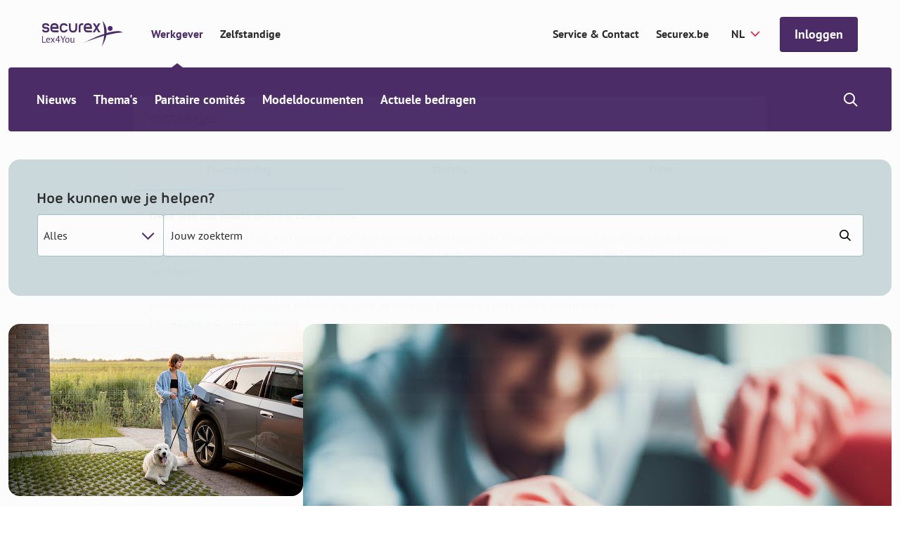

--- FILE ---
content_type: text/html; charset=utf-8
request_url: https://www.securex.be/nl/lex4you/werkgever?redirect=1
body_size: 18419
content:

<!DOCTYPE html>
<html lang="nl" class="js">
<head>
    <meta charset="UTF-8">
    <meta http-equiv="X-UA-Compatible" content="IE=edge,chrome=1">
    <meta name="viewport" content="width=device-width, initial-scale=1, shrink-to-fit=no">

    <script type="module">
        document.documentElement.classList.remove("no-js");
        document.documentElement.classList.add("js");
    </script>
    
    <link rel="preload" href="/securex/fonts/morebirounded-bold-webfont.woff" as="font" type="font/woff" crossorigin="anonymous">
    <link rel="preload" href="/securex/fonts/pt-sans-v12-latin-700.woff2" as="font" type="font/woff2" crossorigin="anonymous">
    <link rel="preload" href="/securex/fonts/pt-sans-v12-latin-700italic.woff2" as="font" type="font/woff2" crossorigin="anonymous">
    <link rel="preload" href="/securex/fonts/pt-sans-v12-latin-italic.woff2" as="font" type="font/woff2" crossorigin="anonymous">
    <link rel="preload" href="/securex/fonts/pt-sans-v12-latin-regular.woff2" as="font" type="font/woff2" crossorigin="anonymous">

    <link rel="stylesheet" href="/securex/fonts/fontface.css?v=ng2JmEYvj_Cf64H7g0ULm4XNpx_rz1t7i_IBtwWeFEw">
    <link rel="stylesheet" href="/securex/css/entry.css?v=FKp8tbK91eEiIPn-r88FF7MQm-0h_-GHCKAbHsh4F0o">


    <link rel="shortcut icon" href="/securex/favicon/favicon.ico?v=Vr1Br8IV8T462Lx4OsG90ASxr-Inl9pZt1Nm7oOd-7Y">
    <link rel="mask-icon" href="/securex/favicon/safari-pinned-tab.svg?v=k-dfvuNa61X94vigN0oZgLZmyfFF3GrPgTAaKpAx0g0" color="#5bbad5">
    <link rel="apple-touch-icon" sizes="180x180" href="/securex/favicon/apple-touch-icon.png?v=I8SJG5QlfUu4iR5qiSrSXeV1EGK0MI871M872A5GwlU">
    <link rel="icon" type="image/png" sizes="32x32" href="/securex/favicon/favicon-32x32.png?v=mH7dyh0dLl3x9i-tm2U_V9TVgQOb_6Clujrg4QUrGlo">
    <link rel="icon" type="image/png" sizes="16x16" href="/securex/favicon/favicon-16x16.png?v=M3rqUjqPIb56YmWXz83gFC84RxMeKFyvsh8GiiewQiw">

    <link rel="manifest" href="/securex/manifest.json?v=EOBPwZ6LhkYtKFPrT8zvp-tZ8bHaywnnuOPTppZxQQc">
    <meta name="msapplication-config" content="/securex/favicon/browserconfig.xml">
    <meta name="theme-color" content="#ffffff">
    <meta http-equiv="X-UA-Compatible" content="IE=edge" />

    <meta name="mobile-web-app-capable" content="yes">
    <meta name="apple-mobile-web-app-capable" content="yes">
    <meta name="application-name" content="This is Securex">
    <meta name="apple-mobile-web-app-title" content="This is Securex">
    <meta name="theme-color" content="#FF0000">
    <meta name="msapplication-navbutton-color" content="#FF0000">
    <meta name="apple-mobile-web-app-status-bar-style" content="black-translucent">
    <meta name="msapplication-starturl" content="/">

    <link rel="canonical" href="https://www.securex.be/nl/lex4you/werkgever" />

<title>Werkgever &#x2013; Lex4You | Securex</title>

<!-- Schema.org markup for Google+ -->
<meta name="description" content="HR-nieuws, betrouwbare juridische informatie en documenten voor werkgevers, jou aangeboden door de experts van Securex.">
    <meta name ="keywords" content="werkgever, Securex, Lex4You, HR nieuws, sociaal recht, arbeidsrecht Belgi&#xEB;, loonbeleid, sociale bijdragen, paritaire comit&#xE9;s, modeldocumenten, fiscale info werkgever, RSZ, arbeidsduur, ontslagregels, opleiding werknemers, sociale inspectie, thematisch verlof, juridische HR informatie, Belgische arbeidswetgeving, personeelsbeheer">

<meta name="robots" content="index, follow" />

    <link rel="alternate" hreflang="nl-be" href="https://www.securex.be/nl/lex4you/werkgever" />
    <link rel="alternate" hreflang="de-be" href="https://www.securex.be/de/lex4you/arbeitgeber" />
    <link rel="alternate" hreflang="en-be" href="https://www.securex.be/en/lex4you/employer" />
    <link rel="alternate" hreflang="fr-be" href="https://www.securex.be/fr/lex4you/employeur" />

<!-- Open Graph data -->
<meta property="og:title" content="Werkgever &#x2013; Lex4You" />
<meta property="og:type" content="website" />
<meta property="og:url" content="https://www.securex.be/nl/lex4you/werkgever?redirect=1" />
<meta property="og:image" content="" />
<meta property="og:description" content="HR-nieuws, betrouwbare juridische informatie en documenten voor werkgevers, jou aangeboden door de experts van Securex." />
<meta property="og:site_name" content="Securex" />
<meta name="twitter:card" content="summary_large_image">


<meta property="og:locale" content="nl-BE" />
    <meta property="og:locale:alternate" content="de-DE" />
    <meta property="og:locale:alternate" content="en-GB" />
    <meta property="og:locale:alternate" content="fr-BE" />


    
    <script>
        (function (w, d, s, l, i) {
            w[l] = w[l] || []; w[l].push({
                'gtm.start':
                    new Date().getTime(), event: 'gtm.js'
            });
            var f = d.getElementsByTagName(s)[0], j = d.createElement(s), dl = l != 'dataLayer' ? '&l=' + l : '';
            j.async = true;
            j.src = 'https://www.googletagmanager.com/gtm.js?id=' + i + dl;
            f.parentNode.insertBefore(j, f);
        })(window, document, 'script', 'dataLayer', 'GTM-MPDJQXF');
    </script>

    
    
    

<script type="application/ld&#x2B;json">
    {
        "@context": "http://schema.org",
        "@type": "BreadcrumbList",
        "itemListElement": [
            {
                "@type": "ListItem",
                "position": 1,
                "name": "Home",
                "item": "https://www.securex.be/nl"
            },
            {
                "@type": "ListItem",
                "position": 2,
                "name": "Lex4You",
                "item": "https://www.securex.be/nl/lex4you"
            },
            {
                "@type": "ListItem",
                "position": 3,
                "name": "Werkgever &#x2013; Lex4You"
            }
        ]
    }
</script>




    
    <link href="/_content/Kentico.Content.Web.Rcl/Content/Bundles/Public/systemPageComponents.min.css" rel="stylesheet" />



    <script type="text/javascript" src="/kentico.resource/activities/kenticoactivitylogger/logger.js?pageIdentifier=2714" async></script>
    <script type="text/javascript" src="/kentico.resource/abtest/kenticoabtestlogger/nl-be/conversionlogger.js" async></script>
    
    <script>
        MathJax = {
            options: {
                renderActions: {
                    addMenu: []
                }
            },
            svg: {
                mtextInheritFont: true,
                merrorInheritFont: true,
            }
        };
    </script>
    <script src="/securex/scripts/vendor/mathjax/tex-svg.js" id="MathJax-script" async></script>
<script type="text/javascript">!function(T,l,y){var S=T.location,k="script",D="instrumentationKey",C="ingestionendpoint",I="disableExceptionTracking",E="ai.device.",b="toLowerCase",w="crossOrigin",N="POST",e="appInsightsSDK",t=y.name||"appInsights";(y.name||T[e])&&(T[e]=t);var n=T[t]||function(d){var g=!1,f=!1,m={initialize:!0,queue:[],sv:"5",version:2,config:d};function v(e,t){var n={},a="Browser";return n[E+"id"]=a[b](),n[E+"type"]=a,n["ai.operation.name"]=S&&S.pathname||"_unknown_",n["ai.internal.sdkVersion"]="javascript:snippet_"+(m.sv||m.version),{time:function(){var e=new Date;function t(e){var t=""+e;return 1===t.length&&(t="0"+t),t}return e.getUTCFullYear()+"-"+t(1+e.getUTCMonth())+"-"+t(e.getUTCDate())+"T"+t(e.getUTCHours())+":"+t(e.getUTCMinutes())+":"+t(e.getUTCSeconds())+"."+((e.getUTCMilliseconds()/1e3).toFixed(3)+"").slice(2,5)+"Z"}(),iKey:e,name:"Microsoft.ApplicationInsights."+e.replace(/-/g,"")+"."+t,sampleRate:100,tags:n,data:{baseData:{ver:2}}}}var h=d.url||y.src;if(h){function a(e){var t,n,a,i,r,o,s,c,u,p,l;g=!0,m.queue=[],f||(f=!0,t=h,s=function(){var e={},t=d.connectionString;if(t)for(var n=t.split(";"),a=0;a<n.length;a++){var i=n[a].split("=");2===i.length&&(e[i[0][b]()]=i[1])}if(!e[C]){var r=e.endpointsuffix,o=r?e.location:null;e[C]="https://"+(o?o+".":"")+"dc."+(r||"services.visualstudio.com")}return e}(),c=s[D]||d[D]||"",u=s[C],p=u?u+"/v2/track":d.endpointUrl,(l=[]).push((n="SDK LOAD Failure: Failed to load Application Insights SDK script (See stack for details)",a=t,i=p,(o=(r=v(c,"Exception")).data).baseType="ExceptionData",o.baseData.exceptions=[{typeName:"SDKLoadFailed",message:n.replace(/\./g,"-"),hasFullStack:!1,stack:n+"\nSnippet failed to load ["+a+"] -- Telemetry is disabled\nHelp Link: https://go.microsoft.com/fwlink/?linkid=2128109\nHost: "+(S&&S.pathname||"_unknown_")+"\nEndpoint: "+i,parsedStack:[]}],r)),l.push(function(e,t,n,a){var i=v(c,"Message"),r=i.data;r.baseType="MessageData";var o=r.baseData;return o.message='AI (Internal): 99 message:"'+("SDK LOAD Failure: Failed to load Application Insights SDK script (See stack for details) ("+n+")").replace(/\"/g,"")+'"',o.properties={endpoint:a},i}(0,0,t,p)),function(e,t){if(JSON){var n=T.fetch;if(n&&!y.useXhr)n(t,{method:N,body:JSON.stringify(e),mode:"cors"});else if(XMLHttpRequest){var a=new XMLHttpRequest;a.open(N,t),a.setRequestHeader("Content-type","application/json"),a.send(JSON.stringify(e))}}}(l,p))}function i(e,t){f||setTimeout(function(){!t&&m.core||a()},500)}var e=function(){var n=l.createElement(k);n.src=h;var e=y[w];return!e&&""!==e||"undefined"==n[w]||(n[w]=e),n.onload=i,n.onerror=a,n.onreadystatechange=function(e,t){"loaded"!==n.readyState&&"complete"!==n.readyState||i(0,t)},n}();y.ld<0?l.getElementsByTagName("head")[0].appendChild(e):setTimeout(function(){l.getElementsByTagName(k)[0].parentNode.appendChild(e)},y.ld||0)}try{m.cookie=l.cookie}catch(p){}function t(e){for(;e.length;)!function(t){m[t]=function(){var e=arguments;g||m.queue.push(function(){m[t].apply(m,e)})}}(e.pop())}var n="track",r="TrackPage",o="TrackEvent";t([n+"Event",n+"PageView",n+"Exception",n+"Trace",n+"DependencyData",n+"Metric",n+"PageViewPerformance","start"+r,"stop"+r,"start"+o,"stop"+o,"addTelemetryInitializer","setAuthenticatedUserContext","clearAuthenticatedUserContext","flush"]),m.SeverityLevel={Verbose:0,Information:1,Warning:2,Error:3,Critical:4};var s=(d.extensionConfig||{}).ApplicationInsightsAnalytics||{};if(!0!==d[I]&&!0!==s[I]){var c="onerror";t(["_"+c]);var u=T[c];T[c]=function(e,t,n,a,i){var r=u&&u(e,t,n,a,i);return!0!==r&&m["_"+c]({message:e,url:t,lineNumber:n,columnNumber:a,error:i}),r},d.autoExceptionInstrumented=!0}return m}(y.cfg);function a(){y.onInit&&y.onInit(n)}(T[t]=n).queue&&0===n.queue.length?(n.queue.push(a),n.trackPageView({})):a()}(window,document,{
src: "https://js.monitor.azure.com/scripts/b/ai.2.min.js", // The SDK URL Source
crossOrigin: "anonymous", 
cfg: { // Application Insights Configuration
    connectionString: 'InstrumentationKey=d095c60f-4222-41b0-a156-e96e92caff69;IngestionEndpoint=https://westeurope-1.in.applicationinsights.azure.com/;LiveEndpoint=https://westeurope.livediagnostics.monitor.azure.com/;ApplicationId=bc9d1295-5e7e-47f9-99b7-0027efdb2490'
}});</script></head>
<body class="has-mobile-search">
    <a href="#pagecontent" class="skiplink button">Ga naar inhoud</a>

    
    <noscript>
        <iframe src="https://www.googletagmanager.com/ns.html?id=GTM-MPDJQXF" height="0" width="0" style="display:none;visibility:hidden"></iframe>
    </noscript>


    <main class="body-inner">
        

<div class="header__small">
    <a href="/nl/lex4you" class="header__small-logo">
        <img src="/Securex/images/securex-mobile-logo.svg" alt="Securex">
    </a>

    <div class="header__small-options">
        
    <!--When the user is not logged in, show the default login link / button-->
    <form method="post" action="/nl-be/account/requestexternalsignin?returnurl=https%3A%2F%2Fwww.securex.be%2Fnl%2Flex4you%2Fwerkgever%3Fredirect%3D1">
        <a href="javascript:" class="button " onclick="parentNode.submit();">Inloggen</a>
    <input name="__RequestVerificationToken" type="hidden" value="CfDJ8IScri4JJm9IgalK0LletB16a9yEM1SWFCLDnhQxrLfP4Da-KgooAVZR7MH9a0FqUH_4yqw5KcrYFwfDtX_b1AsYNpzy97RVReqGy9jQPHMRWHqoM9dCIjgaPOGxkT8iv6DyDNuw1RkaRMXlwKAyhq4" /></form>

        <div class="header__small__search">
            


<div class="search-module">
    <button class="search-module__icon" type="button">
        <span class="visually-hidden">Show/hide search</span>
    </button>

    <div class="search-module__container">
        <form method="post" action="/nl-be/search/searchrequest">
            <input name="currentPath" value="/nl/lex4you/werkgever" type="hidden" />
            
                <div class="form-field">
                    <select class="search-module__select" id="MenuSearchPageGuid" name="searchPageGuid" title="Type of content">
                            <option value="918a0008-7ae7-4a31-a46c-f7b181b66a84" selected="selected">Alles</option>
                            <option value="f675ba70-b814-4ab3-aa6d-483a477e3612">Nieuws</option>
                            <option value="fa5dc69c-9c41-46bd-bedf-d5e651f1595c">Thema&#x27;s</option>
                            <option value="60f6edfb-7fee-405a-a37a-f478ec1cc20b">Sectoren (PC&#x27;s)</option>
                            <option value="8abf962c-739e-4280-a685-5bf53bf764ad">Modeldocumenten</option>

                    </select>
                    <label for="MenuSearchPageGuid" class="visually-hidden">Type of content</label>
                </div>
            

            <div class="form-field">
                <input class="search-module__search-input" type="search" maxlength="200" id="MenuSearch-module-search" name="searchTerm" placeholder="Je zoekterm"/>
                <label for="MenuSearch-module-search">Je zoekterm</label>

                <button type="submit" class="search-module__submit" title="Je zoekterm">
                    <span class="visually-hidden">Je zoekterm</span>
                    <span class="sec-icon sec-icon-search"></span>
                </button>
            </div>
        <input name="__RequestVerificationToken" type="hidden" value="CfDJ8IScri4JJm9IgalK0LletB16a9yEM1SWFCLDnhQxrLfP4Da-KgooAVZR7MH9a0FqUH_4yqw5KcrYFwfDtX_b1AsYNpzy97RVReqGy9jQPHMRWHqoM9dCIjgaPOGxkT8iv6DyDNuw1RkaRMXlwKAyhq4" /></form>
    </div>
</div>
        </div>
    </div>
</div>

<div class="mobile-menu-trigger"></div>

<header class="header header__top--with-switch">
    <div class="header__top">
        <div class="header__top-segment">
            <a href="/nl/lex4you" class="header__top-logo">
                <img src="/Securex/images/lex4you-white.svg" alt="Securex" class="light">
                <img src="/Securex/images/lex4you-purple.svg" alt="Securex" class="dark">
            </a>

            <div class="header__top-navigation">
                <ul class="header__top-navigation-switch">
                        <li class=current>
                            <a href="/nl/lex4you/werkgever">Werkgever</a>
                        </li>
                        <li >
                            <a href="/nl/lex4you/zelfstandige">Zelfstandige</a>
                        </li>
                </ul>
            </div>

        </div>

        <div class="header__top-segment">
                <a href="https://www.securex.be/nl/contact" class="segment-link" target="_self">Service &amp; Contact</a>
                <a href="https://www.securex.be/nl" class="segment-link" target="_self">Securex.be</a>

            

<label for="language-selector">Securex.Features.Header.LanguageSelector.Title</label>
<form method="post" autocomplete="off" action="/nl-be/language/changelanguage">
    <input name="__Kentico_DC_Page" type="hidden" value="CfDJ8IScri4JJm9IgalK0LletB3kzUwQsxlWJFvOlYnmxItewWBjE3IHFBE/7w3zG4anenqAsSBDLzLAKz1WmqAML7JIVAH5Q6J9RRBqPz1M8lfHRkVVXvUKmZkcy0ih94HzQw==" />

    <input name="currentPath" value="/nl/lex4you/werkgever" type="hidden" />
    <input name="originalPath" type="hidden" />
    <input name="queryParameters" value="?redirect=1" type="hidden" />
    <input name="pcNumber" type="hidden" />

    <select name="language" id="language-selector" class="language-selector" onchange="this.form.submit();" data-val="true" data-val-required="The CurrentLanguage field is required.">
            <option value="NL" selected="selected">NL</option>
            <option value="FR">FR</option>
            <option value="EN">EN</option>
            <option value="DE">DE</option>
    </select>
<input name="__RequestVerificationToken" type="hidden" value="CfDJ8IScri4JJm9IgalK0LletB16a9yEM1SWFCLDnhQxrLfP4Da-KgooAVZR7MH9a0FqUH_4yqw5KcrYFwfDtX_b1AsYNpzy97RVReqGy9jQPHMRWHqoM9dCIjgaPOGxkT8iv6DyDNuw1RkaRMXlwKAyhq4" /></form>

            
    <!--When the user is not logged in, show the default login link / button-->
    <form method="post" action="/nl-be/account/requestexternalsignin?returnurl=https%3A%2F%2Fwww.securex.be%2Fnl%2Flex4you%2Fwerkgever%3Fredirect%3D1">
        <a href="javascript:" class="button js-header-button" onclick="parentNode.submit();">Inloggen</a>
    <input name="__RequestVerificationToken" type="hidden" value="CfDJ8IScri4JJm9IgalK0LletB16a9yEM1SWFCLDnhQxrLfP4Da-KgooAVZR7MH9a0FqUH_4yqw5KcrYFwfDtX_b1AsYNpzy97RVReqGy9jQPHMRWHqoM9dCIjgaPOGxkT8iv6DyDNuw1RkaRMXlwKAyhq4" /></form>

        </div>
    </div>

    
<div class="header__bottom-placeholder"></div>

<div class="header__bottom">
    <div class="header__bottom-container">
        <div class="header__bottom-navigation">
            <ul>
                        <li class="has-submenu">
                            <a href="/nl/lex4you/werkgever/nieuws-zoeken">Nieuws</a>
                            <div class="submenu">
                                <div class="submenu__block">
                                    <ul>
                                            <li >
                                                <a  href="/nl/lex4you/werkgever/nieuws">Laatste nieuws</a>
                                            </li>
                                            <li >
                                                <a  href="/nl/lex4you/werkgever/nieuws-per-thema">Actueel</a>
                                            </li>
                                    </ul>
                                    <div class="submenu__block-deeplink">
                                        <a href="/nl/lex4you/werkgever/nieuws-zoeken">Zoeken in nieuws</a>
                                    </div>
                                </div>
                            </div>
                        </li>
                        <li class="has-submenu">
                            <a href="/nl/lex4you/werkgever/themas">Thema&#x27;s</a>
                            <div class="submenu">
                                <div class="submenu__block">
                                    <ul>
                                            <li >
                                                <a  href="/nl/lex4you/werkgever/themas/aanwerven-arbeidsovereenkomst">Aanwerven &amp; arbeidsovereenkomst</a>
                                            </li>
                                            <li >
                                                <a  href="/nl/lex4you/werkgever/themas/verlonen">Verlonen</a>
                                            </li>
                                            <li >
                                                <a  href="/nl/lex4you/werkgever/themas/loonbeleid-optimaliseren">Loonbeleid optimaliseren</a>
                                            </li>
                                            <li >
                                                <a  href="/nl/lex4you/werkgever/themas/vakantie-afwezigheid">Vakantie &amp; afwezigheid</a>
                                            </li>
                                            <li >
                                                <a  href="/nl/lex4you/werkgever/themas/ontslag-beeindiging">Ontslag &amp; be&#xEB;indiging</a>
                                            </li>
                                            <li >
                                                <a  href="/nl/lex4you/werkgever/themas/mobiliteit">Mobiliteit</a>
                                            </li>
                                            <li >
                                                <a  href="/nl/lex4you/werkgever/themas/welzijn-op-het-werk">Welzijn op het werk</a>
                                            </li>
                                            <li >
                                                <a  href="/nl/lex4you/werkgever/themas/arbeidsongevallen">Arbeidsongevallen</a>
                                            </li>
                                            <li >
                                                <a  href="/nl/lex4you/werkgever/themas/arbeidsduur">Arbeidsduur</a>
                                            </li>
                                            <li >
                                                <a  href="/nl/lex4you/werkgever/themas/verplichtingen-werkgever">Verplichtingen als werkgever</a>
                                            </li>
                                            <li >
                                                <a  href="/nl/lex4you/werkgever/themas/opleiding-en-stage">Opleiding en stage</a>
                                            </li>
                                            <li >
                                                <a  href="/nl/lex4you/werkgever/themas/sociale-inspectie-en-sancties">Sociale inspectie en sancties</a>
                                            </li>
                                            <li >
                                                <a  href="/nl/lex4you/werkgever/themas/sociaal-overleg">Sociaal overleg</a>
                                            </li>
                                    </ul>
                                    <div class="submenu__block-deeplink">
                                        <a href="/nl/lex4you/werkgever/themas">Alle thema&#x27;s</a>
                                    </div>
                                </div>
                            </div>
                        </li>
                        <li>
                            <a href="/nl/lex4you/werkgever/paritaire-comites">Paritaire comit&#xE9;s</a>
                        </li>
                        <li>
                            <a href="/nl/lex4you/werkgever/modeldocumenten">Modeldocumenten</a>
                        </li>
                        <li class="has-submenu">
                            <a href="/nl/lex4you/werkgever/actuele-bedragen">Actuele bedragen</a>
                            <div class="submenu">
                                <div class="submenu__block">
                                    <ul>
                                            <li >
                                                <a  href="/nl/lex4you/werkgever/actuele-bedragen/sectorale-bedragen/indexlist-indexeringen-en-loonaanpassingen">Indexeringen en loonaanpassingen</a>
                                            </li>
                                            <li >
                                                <a  href="/nl/lex4you/werkgever/actuele-bedragen/sectorale-bedragen/indexprognoses">Indexprognoses</a>
                                            </li>
                                            <li >
                                                <a  href="/nl/lex4you/werkgever/actuele-bedragen/sociaalrechtelijke-bedragen/onkostentabel-rsz-forfaits">Onkostentabel RSZ-forfaits</a>
                                            </li>
                                            <li >
                                                <a  href="/nl/lex4you/werkgever/actuele-bedragen/sociaalrechtelijke-bedragen">Sociaalrechtelijke bedragen</a>
                                            </li>
                                            <li >
                                                <a  href="/nl/lex4you/werkgever/actuele-bedragen/fiscale-bedragen">Fiscale bedragen</a>
                                            </li>
                                    </ul>
                                    <div class="submenu__block-deeplink">
                                        <a href="/nl/lex4you/werkgever/actuele-bedragen">Alle actuele bedragen</a>
                                    </div>
                                </div>
                            </div>
                        </li>
            </ul>
        </div>

        <div class="header__bottom-search">
            


<div class="search-module">
    <button class="search-module__icon" type="button">
        <span class="visually-hidden">Show/hide search</span>
    </button>

    <div class="search-module__container">
        <form method="post" action="/nl-be/search/searchrequest">
            <input name="currentPath" value="/nl/lex4you/werkgever" type="hidden" />
            
                <div class="form-field">
                    <select class="search-module__select" id="MenuSearchPageGuid" name="searchPageGuid" title="Type of content">
                            <option value="918a0008-7ae7-4a31-a46c-f7b181b66a84" selected="selected">Alles</option>
                            <option value="f675ba70-b814-4ab3-aa6d-483a477e3612">Nieuws</option>
                            <option value="fa5dc69c-9c41-46bd-bedf-d5e651f1595c">Thema&#x27;s</option>
                            <option value="60f6edfb-7fee-405a-a37a-f478ec1cc20b">Sectoren (PC&#x27;s)</option>
                            <option value="8abf962c-739e-4280-a685-5bf53bf764ad">Modeldocumenten</option>

                    </select>
                    <label for="MenuSearchPageGuid" class="visually-hidden">Type of content</label>
                </div>
            

            <div class="form-field">
                <input class="search-module__search-input" type="search" maxlength="200" id="MenuSearch-module-search" name="searchTerm" placeholder="Je zoekterm"/>
                <label for="MenuSearch-module-search">Je zoekterm</label>

                <button type="submit" class="search-module__submit" title="Je zoekterm">
                    <span class="visually-hidden">Je zoekterm</span>
                    <span class="sec-icon sec-icon-search"></span>
                </button>
            </div>
        <input name="__RequestVerificationToken" type="hidden" value="CfDJ8IScri4JJm9IgalK0LletB16a9yEM1SWFCLDnhQxrLfP4Da-KgooAVZR7MH9a0FqUH_4yqw5KcrYFwfDtX_b1AsYNpzy97RVReqGy9jQPHMRWHqoM9dCIjgaPOGxkT8iv6DyDNuw1RkaRMXlwKAyhq4" /></form>
    </div>
</div>
        </div>
    </div>
</div>

</header>

        <div id="pagecontent">
            






<div class="container hero-search-container">
    <div class="hero-search">
        <h1 class="h4 hero-search__title">Hoe kunnen we je helpen?</h1>

        <form method="post" action="/nl-be/search/searchrequest">
            <div class="form-field">
                <select class="hero-search__select" id="searchPageGuid" name="searchPageGuid" title="Type of content">
                        <option value="918a0008-7ae7-4a31-a46c-f7b181b66a84" selected="selected">Alles</option>
                        <option value="f675ba70-b814-4ab3-aa6d-483a477e3612">Nieuws</option>
                        <option value="fa5dc69c-9c41-46bd-bedf-d5e651f1595c">Thema&#x27;s</option>
                        <option value="60f6edfb-7fee-405a-a37a-f478ec1cc20b">Sectoren (PC&#x27;s)</option>
                        <option value="8abf962c-739e-4280-a685-5bf53bf764ad">Modeldocumenten</option>

                </select>
                <label for="searchPageGuid" class="visually-hidden">Type of content</label>
            </div>
            <div class="form-field">
                <input type="search" class="hero-search__search-input" id="hero-search" name="searchTerm" placeholder="Jouw zoekterm"/>
                <label for="hero-search">Jouw zoekterm</label>
                <button type="submit" class="hero-search__submit" title="Jouw zoekterm">
                    <span class="visually-hidden">Jouw zoekterm</span>
                    <span class="sec-icon sec-icon-search"></span>
                </button>
            </div>
        <input name="__RequestVerificationToken" type="hidden" value="CfDJ8IScri4JJm9IgalK0LletB16a9yEM1SWFCLDnhQxrLfP4Da-KgooAVZR7MH9a0FqUH_4yqw5KcrYFwfDtX_b1AsYNpzy97RVReqGy9jQPHMRWHqoM9dCIjgaPOGxkT8iv6DyDNuw1RkaRMXlwKAyhq4" /></form>
    </div>
</div>








    <div class="padded-top padded-bottom-big highlighted-news-with-secondary-cards js-highlighted-news-swiper">
        <div class="highlighted-news-with-secondary-cards__inner js-highlighted-news-swiper-inner">
            <div class="highlighted-news-with-secondary-cards__intro">
                <div class="swiper-pagination"></div>
                <div class="swiper-button swiper-button-prev"></div>
                <div class="swiper-button swiper-button-next"></div>
            </div>
            <div class="highlighted-news-with-secondary-cards__items js-highlighted-news-swiper-items">
                        <div class="highlighted-news-card  margin-bottom  highlighted-news-card--small)">
                            <div class="highlighted-news-card__image">
                                
    <img loading="lazy" src="/getmedia/d089405b-be90-4f9d-b2c8-91b7308dae09/Woman-charges-electric-car-standing-with-her-dog-near-her-house-company-vehicle-green-energy-sustainability.png?width=725&amp;resizemode=force" srcset="/getmedia/d089405b-be90-4f9d-b2c8-91b7308dae09/Woman-charges-electric-car-standing-with-her-dog-near-her-house-company-vehicle-green-energy-sustainability.png?width=725&amp;resizemode=force 725w, /getmedia/d089405b-be90-4f9d-b2c8-91b7308dae09/Woman-charges-electric-car-standing-with-her-dog-near-her-house-company-vehicle-green-energy-sustainability.png?width=950&amp;resizemode=force 950w, /getmedia/d089405b-be90-4f9d-b2c8-91b7308dae09/Woman-charges-electric-car-standing-with-her-dog-near-her-house-company-vehicle-green-energy-sustainability.png?width=408&amp;resizemode=force 408w" width="768" height="450" sizes="auto" alt="" title=""/> 

                            </div>
                            <a class="highlighted-news-card__content" href="/nl/lex4you/werkgever/nieuws/hoger-forfait-voor-thuisladen-van-elektrische-wagens-in-het-eerste-kwartaal-van-2026">
                                <div class="highlighted-news-card__metadata highlighted-news-card__metadata--small">
                                        <div class="highlighted-news-card__metadata-item">
                                            <span class="highlighted-news-card__metadata-label">Bedrijfswagen</span>
                                        </div>
                                        <div class="highlighted-news-card__metadata-item">
                                            <span class="highlighted-news-card__metadata-date">14 nov. 2025</span>
                                        </div>
                                </div>
                                <h3 class="highlighted-news-card__title highlighted-news-card__title--small"> Hogere forfait voor thuisladen wagen in Q1</h3>
                                <span class="forward-link">Lees meer</span>
                            </a>
                        </div>
                        <div class="highlighted-news-card    highlighted-news-card--small)">
                            <div class="highlighted-news-card__image">
                                
    <img loading="lazy" src="/getmedia/dbd7d72a-6ab4-465b-a53f-fd2470e1682f/Office-binder-on-wooden-desk-legislation.jpeg?width=725&amp;resizemode=force" srcset="/getmedia/dbd7d72a-6ab4-465b-a53f-fd2470e1682f/Office-binder-on-wooden-desk-legislation.jpeg?width=725&amp;resizemode=force 725w, /getmedia/dbd7d72a-6ab4-465b-a53f-fd2470e1682f/Office-binder-on-wooden-desk-legislation.jpeg?width=950&amp;resizemode=force 950w, /getmedia/dbd7d72a-6ab4-465b-a53f-fd2470e1682f/Office-binder-on-wooden-desk-legislation.jpeg?width=408&amp;resizemode=force 408w" width="768" height="450" sizes="auto" alt="" title=""/> 

                            </div>
                            <a class="highlighted-news-card__content" href="/nl/lex4you/werkgever/nieuws/ontdek-de-loonbedragen-voor-2026">
                                <div class="highlighted-news-card__metadata highlighted-news-card__metadata--small">
                                        <div class="highlighted-news-card__metadata-item">
                                            <span class="highlighted-news-card__metadata-label">Nieuws</span>
                                        </div>
                                        <div class="highlighted-news-card__metadata-item">
                                            <span class="highlighted-news-card__metadata-date">18 nov. 2025</span>
                                        </div>
                                </div>
                                <h3 class="highlighted-news-card__title highlighted-news-card__title--small"> Ontdek de loonbedragen voor 2026</h3>
                                <span class="forward-link">Lees meer</span>
                            </a>
                        </div>
            </div>
            <div class="highlighted-news-with-secondary-cards__column">
                <div class="highlighted-news-card">
                    <div class="highlighted-news-card__image">
                        
    <img loading="lazy" src="/getmedia/0adafbd6-4450-4702-8e2a-45870c0a3c91/Smiling-woman-in-gloves-cleaning-house.jpeg?width=725&amp;resizemode=force" srcset="/getmedia/0adafbd6-4450-4702-8e2a-45870c0a3c91/Smiling-woman-in-gloves-cleaning-house.jpeg?width=725&amp;resizemode=force 725w, /getmedia/0adafbd6-4450-4702-8e2a-45870c0a3c91/Smiling-woman-in-gloves-cleaning-house.jpeg?width=950&amp;resizemode=force 950w, /getmedia/0adafbd6-4450-4702-8e2a-45870c0a3c91/Smiling-woman-in-gloves-cleaning-house.jpeg?width=408&amp;resizemode=force 408w" width="768" height="450" sizes="auto" alt="" title=""/> 

                    </div>
                    <a class="highlighted-news-card__content" href="/nl/lex4you/werkgever/nieuws/flitscontroles-in-de-schoonmaaksector-in-december-2025">
                        <div class="highlighted-news-card__metadata">
                                <div class="highlighted-news-card__metadata-item">
                                    <span class="highlighted-news-card__metadata-label">Lex4You</span>
                                </div>
                                <div class="highlighted-news-card__metadata-item">
                                    <span class="highlighted-news-card__metadata-date">17 nov. 2025</span>
                                </div>
                        </div>
                        <h2 class="highlighted-news-card__title"> Flitscontroles in jouw sector</h2>
                        <p class="highlighted-news-card__text">Binnenkort staat jouw sector op de radar van de inspectie. Wacht niet tot het te laat is: start nu met de SIOD-checklist of vraag onze gerichte ondersteuning.</p>
                        <span class="forward-link">Lees meer</span>
                    </a>
                </div>
            </div>
        </div>
    </div>

    



<div class="bg-gray-light">
    <div class="container padded-top-big padded-bottom-big">
        <div class="row">

            <div class="col-12 col-md-8">
                    <div class="title--with-accent title--with-accent-left">
                        <span class="subtitle">Nieuws</span>
                    </div>
                        <a href="/nl/lex4you/werkgever/nieuws/harmonisatie-van-de-pensioenplannen" class="card-content card-content--list-view">
                            <div class="card-content__image">
                                
    <img loading="lazy" src="/getmedia/5a855b16-2509-451c-8877-a22f223078e9/Lex4You-Employers-Themes-Obligations-as-an-employer.jpg?width=725&amp;resizemode=force" srcset="/getmedia/5a855b16-2509-451c-8877-a22f223078e9/Lex4You-Employers-Themes-Obligations-as-an-employer.jpg?width=725&amp;resizemode=force 725w, /getmedia/5a855b16-2509-451c-8877-a22f223078e9/Lex4You-Employers-Themes-Obligations-as-an-employer.jpg?width=950&amp;resizemode=force 950w, /getmedia/5a855b16-2509-451c-8877-a22f223078e9/Lex4You-Employers-Themes-Obligations-as-an-employer.jpg?width=408&amp;resizemode=force 408w" width="1024" height="682" sizes="auto" alt="" title=""/> 

                            </div>
                            <div class="card-content__inner">
                                <div class="card-content__metadata">
                                    <div class="card-content__metadata-item">
                                        <span class="label">Lex4You</span>
                                    </div>
                                    <div class="card-content__metadata-item">
                                        <span class="label-secondary">18 november 2025</span>
                                    </div>
                                </div>

                                <h2 class="card-content__title">Harmonisatie van de pensioenplannen</h2>
                                <div class="card-content__text">
                                    <p>Vanaf 1 januari 2030 mag er geen onderscheid meer bestaan tussen arbeiders en bedienden voor wat betreft de aanvullende pensioenen. In 2021 bereikten de sociale partners een akkoord om de harmonisering tussen arbeiders en bedienden op het vlak van aanvullende pensioenen uit te stellen van 2025 naar 2030. Lees hier waar we vandaag staan.</p>
                                </div>
                                <span class="forward-link">Lees meer</span>
                            </div>
                        </a>
                        <a href="/nl/lex4you/werkgever/nieuws/definitief-einde-voor-het-swt-(het-vroegere-brugpensioen)" class="card-content card-content--list-view">
                            <div class="card-content__image">
                                
    <img loading="lazy" src="/getmedia/d3ba4403-e41a-4070-bc18-718f58a3f064/Sectoral-supplementary-retirement-plan-Senior-man-putting-money-in-piggy-bank-Saving-for-pension.png?width=725&amp;resizemode=force" srcset="/getmedia/d3ba4403-e41a-4070-bc18-718f58a3f064/Sectoral-supplementary-retirement-plan-Senior-man-putting-money-in-piggy-bank-Saving-for-pension.png?width=725&amp;resizemode=force 725w, /getmedia/d3ba4403-e41a-4070-bc18-718f58a3f064/Sectoral-supplementary-retirement-plan-Senior-man-putting-money-in-piggy-bank-Saving-for-pension.png?width=950&amp;resizemode=force 950w, /getmedia/d3ba4403-e41a-4070-bc18-718f58a3f064/Sectoral-supplementary-retirement-plan-Senior-man-putting-money-in-piggy-bank-Saving-for-pension.png?width=408&amp;resizemode=force 408w" width="768" height="450" sizes="auto" alt="" title=""/> 

                            </div>
                            <div class="card-content__inner">
                                <div class="card-content__metadata">
                                    <div class="card-content__metadata-item">
                                        <span class="label">Lex4You</span>
                                    </div>
                                    <div class="card-content__metadata-item">
                                        <span class="label-secondary">14 november 2025</span>
                                    </div>
                                </div>

                                <h2 class="card-content__title">Definitief einde voor het SWT (het vroegere brugpensioen)</h2>
                                <div class="card-content__text">
                                    <p>De meeste cao’s met een uitzonderingsregime voor het SWT liepen op 30 juni 2025 af en werden niet verlengd. Cao nr. 17 die het algemeen regime bevat, bestaat echter nog wel. Nu hebben de sociale partners ook een akkoord gevonden om deze cao te wijzigen. Enkel werknemers die tijdig aan alle voorwaarden voldeden, kunnen in de toekomt nog op SWT gaan.</p>
                                </div>
                                <span class="forward-link">Lees meer</span>
                            </div>
                        </a>
                        <a href="/nl/lex4you/werkgever/nieuws/flitsmarathon-wat-met-de-boete-van-jouw-werknemer-2025-11" class="card-content card-content--list-view">
                            <div class="card-content__image">
                                
    <img loading="lazy" src="/getmedia/5dc6f537-05f4-45db-89ca-9f570574b128/person-using-calculator-and-looking-at-invoice.jpg?width=725&amp;resizemode=force" srcset="/getmedia/5dc6f537-05f4-45db-89ca-9f570574b128/person-using-calculator-and-looking-at-invoice.jpg?width=725&amp;resizemode=force 725w, /getmedia/5dc6f537-05f4-45db-89ca-9f570574b128/person-using-calculator-and-looking-at-invoice.jpg?width=950&amp;resizemode=force 950w, /getmedia/5dc6f537-05f4-45db-89ca-9f570574b128/person-using-calculator-and-looking-at-invoice.jpg?width=408&amp;resizemode=force 408w" width="768" height="450" sizes="auto" alt="" title=""/> 

                            </div>
                            <div class="card-content__inner">
                                <div class="card-content__metadata">
                                    <div class="card-content__metadata-item">
                                        <span class="label">Bedrijfswagen</span>
                                    </div>
                                    <div class="card-content__metadata-item">
                                        <span class="label-secondary">13 november 2025</span>
                                    </div>
                                </div>

                                <h2 class="card-content__title">Flitsmarathon: wat met de boete van jouw werknemer?</h2>
                                <div class="card-content__text">
                                    <p>Sinds vanochtend 6 uur houdt de politie gedurende 24 uur een flitsmarathon in heel België, zowel op snelwegen als lokale wegen. Ook voor je werknemers met een bedrijfswagen stijgt dus de kans op een boete. Moet je daar als werkgever voor opdraaien?</p>
                                </div>
                                <span class="forward-link">Lees meer</span>
                            </div>
                        </a>
                    <div class="flex justify-content-center">
                        <a href="/nl/lex4you/werkgever/nieuws" class="button">Lees meer nieuws</a>
                    </div>

            </div>
                <div class="col-12 col-md-4">
                    <div class="sticky-sidebar has-background">
                        <div class="title--with-accent title--with-accent-left">
                            <span class="subtitle">Modeldocumenten</span>
                        </div>

                            <div class="product-upsell-block">
                                <div class="product-upsell-block__title">
                                    <span class="sec-icon sec-icon-file"></span>
                                    Arbeidsovereenkomst voor studenten
                                </div>
                                <span class="product-upsell-block__type">Laatst bijgewerkt op 19 augustus 2025 &#8226; Word</span>
                                <a href="/getattachment/345110e2-766a-4fc4-9158-638a4f6e1b27/Securex2025-11N0117.docx" download title="Download Arbeidsovereenkomst voor studenten" class="button button-outline--purple button-icon-text">
                                        <span class="sec-icon sec-icon-bottom"></span>
Download                                </a>
                            </div>
                            <div class="product-upsell-block">
                                <div class="product-upsell-block__title">
                                    <span class="sec-icon sec-icon-file"></span>
                                    Arbeidsreglement en wegwijzer
                                </div>
                                <span class="product-upsell-block__type">Laatst bijgewerkt op 12 december 2023  </span>
                                <a href="https://securex.jotform.com/232213518025950?language=nl&amp;docid=nl001" download title="Download Arbeidsreglement en wegwijzer" class="button button-outline--purple button-icon-text">
                                        <span class="sec-icon sec-icon-external-link"></span>
Bestel hier                                </a>
                            </div>
                            <div class="product-upsell-block">
                                <div class="product-upsell-block__title">
                                    <span class="sec-icon sec-icon-file"></span>
                                    Pakket occasioneel en structureel telewerk (2-in-1)
                                </div>
                                <span class="product-upsell-block__type">Laatst bijgewerkt op 17 februari 2023  </span>
                                <a href="https://securex.jotform.com/232213518025950?language=nl&amp;docid=nl057" download title="Download Pakket occasioneel en structureel telewerk (2-in-1)" class="button button-outline--purple button-icon-text">
                                        <span class="sec-icon sec-icon-external-link"></span>
Bestel hier                                </a>
                            </div>
                            <div class="product-upsell-block">
                                <div class="product-upsell-block__title">
                                    <span class="sec-icon sec-icon-file"></span>
                                    Schriftelijk akkoord gewone vrijwillige overuren
                                </div>
                                <span class="product-upsell-block__type">Laatst bijgewerkt op 3 januari 2022  </span>
                                <a href="https://securex.jotform.com/232213518025950?language=nl&amp;docid=nl037" download title="Download Schriftelijk akkoord gewone vrijwillige overuren" class="button button-outline--purple button-icon-text">
                                        <span class="sec-icon sec-icon-external-link"></span>
Bestel hier                                </a>
                            </div>
                            <div class="product-upsell-block">
                                <div class="product-upsell-block__title">
                                    <span class="sec-icon sec-icon-file"></span>
                                    Schriftelijk akkoord vrijwillige relance-overuren
                                </div>
                                <span class="product-upsell-block__type">Laatst bijgewerkt op 3 januari 2022  </span>
                                <a href="https://securex.jotform.com/232213518025950?language=nl&amp;docid=nl038" download title="Download Schriftelijk akkoord vrijwillige relance-overuren" class="button button-outline--purple button-icon-text">
                                        <span class="sec-icon sec-icon-external-link"></span>
Bestel hier                                </a>
                            </div>
                        
<div class="spla-banner">
<p>Ben je Securex-klant en geniet je van het Service Pack Legal Advice? Log dan in om modeldocumenten te downloaden zonder extra kosten.</p>
</div>

                        <hr>

                            <a href="/nl/lex4you/werkgever/modeldocumenten" class="forward-link">Bekijk alle modeldocumenten</a>
                    </div>
                </div>
        </div>
    </div>
</div>





<script>
        console.log('Securex.Web version = 1.21.0-beta.323&#x2B;Branch.release-1.21.Sha.d08e755a5d029134c18ea34e470fc3504a6eea57.d08e755a5d029134c18ea34e470fc3504a6eea57')
</script>
        </div>
    </main>

    

<footer class="footer">
    

<div class="container">
    <div class="row">
        <div class="col">
            <div class="footer-bottom">
                <ul>
                    <li class="copyright">© Securex <span id="year">2025</span></li>

                        <li><a href="/nl/lex4you/disclaimer" target="_self" title="Disclaimer">Disclaimer</a></li>
                        <li><a href="https://www.securex.be/nl/lex4you/disclaimer#id_privacy-1" target="_self" title="Privacybeleid">Privacybeleid</a></li>
                        <li><a href="/nl/lex4you/disclaimer#cookie-policy-2" target="_self" title="Cookies">Cookies</a></li>

                </ul>

                <div class="so-me">
                        <a href="https://www.facebook.com/securex.be/" target="_blank" title="Securex Facebook">
                            <span class="sec-icon sec-icon-facebook"></span>
                        </a>

                        <a href="https://www.instagram.com/securex_be/" target="_blank" title="Securex Instagram">
                            <span class="sec-icon sec-icon-instagram"></span>
                        </a>

                        <a href="https://www.linkedin.com/company/securex/?originalSubdomain=nl" target="_blank" title="Securex LinkedIn">
                            <span class="sec-icon sec-icon-linkedin"></span>
                        </a>

                        <a href="https://www.youtube.com/user/securex" target="_blank" title="Securex YouTube">
                            <span class="sec-icon sec-icon-youtube"></span>
                        </a>
                    
                        <a href="https://twitter.com/securex_be" target="_blank" title="Securex X">
                            <span class="sec-icon sec-icon-x"></span>
                        </a>
                </div>
            </div>
        </div>
    </div>
</div>
</footer>

    
    
    <script src="/securex/scripts/vendor/react.production.min.js?v=cJUU3HWCbBorjB9V4Z5kQwWieHoX3pOa2itsCU_Q5X0"></script>
    <script src="/securex/scripts/vendor/react-dom.production.min.js?v=iTpPdxmwkQ8Uk4-oEuXg9t5H2S7ES_lVuyDvWANPgH0"></script>

    
    <script src="/_content/Kentico.Content.Web.Rcl/Scripts/jquery-3.5.1.js"></script>
<script src="/_content/Kentico.Content.Web.Rcl/Scripts/jquery.unobtrusive-ajax.js"></script>
<script type="text/javascript">
window.kentico = window.kentico || {};
window.kentico.builder = {}; 
window.kentico.builder.useJQuery = true;</script><script src="/_content/Kentico.Content.Web.Rcl/Content/Bundles/Public/systemFormComponents.min.js"></script>




    <script src="/securex/scripts/vendor/cookieconsent.min.js?v=bmSoQN0wN0pgIRAxQsZGUVgT1QlYSRScj8dUkL0OLxs"></script>
    <script src="/securex/scripts/vendor/lazysizes.min.js?v=-BQouWwBYYaIMcSeehTLNjQCjkDLczYaUV6kL6Oq7g0"></script>
    <script src="/securex/scripts/vendor/swiper.min.js?v=OOxzhw3y3a-GF22HL7JwzTDthWoZE8plPHIYDBN3Zy0"></script>
    <script src="/securex/scripts/vendor/webfont.js?v=pX2ooepv-l9-uknlmK9BfPGh9jL0NpeKBHKomYawMAw"></script>
    <script src="/securex/scripts/vendor/dialog-polyfill.js?v=MIpJSQNhb3ZwwD4ZlWUMYiDGCSrQ3FgUNDk7SHqFyIY"></script>
    <script>
      const cookieBotVideoPlaceholder = `
          <div class="video__cookie-placeholder cookieconsent-optout-marketing">
            <h2>Accepteer cookies om deze video te bekijken</h2>
            <p>
              Om deze content te kunnen tonen hebben wij jouw goedkeuring nodig voor het gebruik van marketingcookies.
            </p>
            <a class="link" href="javascript:Cookiebot.renew()"><span class="sec-icon sec-icon-arrow-right"></span>Wijzig cookievoorkeuren</a>
          </div>`;
    </script>
    <script src="/securex/scripts/entry.js?v=yDt641_W9Sg3A7gJUoIQSdbI00HX1CH-KKzT0JfmQQc"></script>
    
    <script></script>

    
<script>
    window.location = '/nl-be/account/requestexternalsigninnoprompt?returnUrl=https%3A%2F%2Fwww.securex.be%2Fnl%2Flex4you%2Fwerkgever%3Fredirect%3D1';
</script>

    

<script>
    // Setup for the partial scripts that are being inserted
    const formConversions = [{"FormName":"Contact_360_HR","ConversionCode":"ace_form_contact_360_hr"},{"FormName":"Contact_Absenteisme","ConversionCode":"ace_form_contact_absenteeism"},{"FormName":"Contact_Absenteisme_Pharma","ConversionCode":"ace_form_contact_absenteeism_pharma"},{"FormName":"Contact_ApiDeck","ConversionCode":"ace_form_contact_api_deck"},{"FormName":"Contact_Belance","ConversionCode":"ace_form_contact_belance"},{"FormName":"Contact_Deductible_Expenses_Webinar","ConversionCode":"ace_form_webinar_deductible_expenses"},{"FormName":"Contact_Double_Taxation_Agreement_Webinar","ConversionCode":"ace_form_webinar_double_taxation_agreement"},{"FormName":"Contact_Fiscal_Control_Webinar","ConversionCode":"ace_form_webinar_fiscal_control"},{"FormName":"Contact_Fiscal_Liability_Webinar","ConversionCode":"ace_form_webinar_fiscal_liability"},{"FormName":"Contact_General","ConversionCode":"ace_form_contact_general"},{"FormName":"Contact_Health_Safety","ConversionCode":"ace_form_contact_health_and_safety"},{"FormName":"Contact_Health_Safety_affiliation","ConversionCode":"ace_form_contact_health_and_safety_affiliation"},{"FormName":"Contact_Info_Session_Well_being","ConversionCode":"ace_form_info_session_wellbeing"},{"FormName":"Contact_Insurance","ConversionCode":"ace_form_contact_insurance"},{"FormName":"Contact_Integrity_Invoice","ConversionCode":"ace_form_contact_integrity_invoice"},{"FormName":"Contact_Intehrnational","ConversionCode":"ace_form_contact_intehrnational"},{"FormName":"Contact_Light","ConversionCode":"ace_form_contact_light"},{"FormName":"Contact_MCM","ConversionCode":"ace_form_contact_mcm"},{"FormName":"Contact_Midlancer","ConversionCode":"ace_form_contact_midlancer"},{"FormName":"Contact_Mobility","ConversionCode":"ace_form_contact_mobility"},{"FormName":"Contact_Mobility_Webinar","ConversionCode":"ace_form_webinar_mobility"},{"FormName":"Contact_Offer_SSS","ConversionCode":"ace_form_contact_offer_sss"},{"FormName":"Contact_Officient","ConversionCode":"ace_form_contact_officient"},{"FormName":"Contact_Outplacement","ConversionCode":"ace_form_contact_outplacement"},{"FormName":"Contact_Outsourcing","ConversionCode":"ace_form_contact_outsourcing"},{"FormName":"Contact_Partner","ConversionCode":"ace_form_contact_partner"},{"FormName":"Contact_Pay_Optimize","ConversionCode":"ace_form_contact_pay_optimize"},{"FormName":"Contact_Powehr","ConversionCode":"ace_form_contact_powehr"},{"FormName":"Contact_SEPP_SSS","ConversionCode":"ace_form_contact_sss"},{"FormName":"Contact_Shareholder_Conflicts_Webinar","ConversionCode":"ace_form_webinar_shareholder_conflicts"},{"FormName":"Contact_Social_Elections","ConversionCode":"ace_form_contact_social_elections"},{"FormName":"Contact_Start_to_freelance","ConversionCode":"ace_form_contact_start_to_freelance"},{"FormName":"Contact_Talent","ConversionCode":"ace_form_contact_talent"},{"FormName":"Contact_Training","ConversionCode":"ace_form_contact_training"},{"FormName":"Contact_Training_Consult","ConversionCode":"ace_form_contact_training_consult"},{"FormName":"Contact_Training_SEPP","ConversionCode":"ace_form_contact_training_sepp"},{"FormName":"Demo_Officient","ConversionCode":"ace_form_contact_demo_officient"},{"FormName":"EZineEMPSubscription","ConversionCode":"ace_form_newsletter_emp"},{"FormName":"EZinePARTSubscription","ConversionCode":"ace_form_newsletter_part"},{"FormName":"EZineSENTSubscription","ConversionCode":"ace_form_newsletter_sent"},{"FormName":"EZineTrainingSubscription","ConversionCode":"ace_form_newsletter_training"},{"FormName":"FFC_PUB_WP_WELZIJNSPEILER","ConversionCode":"ace_form_whitepaper_welzijnspeiler"},{"FormName":"NewsletterSubscription","ConversionCode":"ace_form_newsletter_general"},{"FormName":"PUB_CHECKLIST_TELEWORK","ConversionCode":"ace_form_checklist_telework"},{"FormName":"PUB_EBOOK_ACCOUNTANTS","ConversionCode":"ace_form_ebook_accountants"},{"FormName":"PUB_EBOOK_CAFETARIAPLAN","ConversionCode":"ace_form_ebook_cafetariaplan"},{"FormName":"PUB_EBOOK_DISMISSAL","ConversionCode":"ace_form_ebook_dismissal"},{"FormName":"PUB_EBOOK_FLEX_WORK","ConversionCode":"ace_form_ebook_flexwork"},{"FormName":"PUB_EBOOK_MOBILITY","ConversionCode":"ace_form_ebook_mobility"},{"FormName":"PUB_EBOOK_OUTSOURCING","ConversionCode":"ace_form_ebook_outsourcing"},{"FormName":"PUB_EBOOK_PARTNER_CRS","ConversionCode":"ace_form_ebook_crs"},{"FormName":"PUB_EBOOK_RESTRUCT","ConversionCode":"ace_form_ebook_restructuring"},{"FormName":"PUB_EBOOK_S2F","ConversionCode":"ace_form_ebook_start_to_freelance"},{"FormName":"PUB_EBOOK_SLRY_OPTIM","ConversionCode":"ace_form_ebook_salary_optimization"},{"FormName":"PUB_EBOOK_STARTERS","ConversionCode":"ace_form_ebook_starters"},{"FormName":"PUB_EBOOK_SWITCH_SSS","ConversionCode":"ace_form_ebook_switch_sss"},{"FormName":"PUB_FC_TAX_DELAY","ConversionCode":"ace_form_focus_report_tax_delay"},{"FormName":"PUB_FR_NEW_EMPLOYMENT","ConversionCode":"ace_form_focus_report_workforce_management"},{"FormName":"PUB_FC_INTERNAL_MOBILITY","ConversionCode":"ace_form_focus_report_internal_mobility"},{"FormName":"PUB_HRR_FR_ABS_REPRISE_2019","ConversionCode":"ace_form_focus_report_work_resumption_2019"},{"FormName":"PUB_HRR_FR_Leadership_2019","ConversionCode":"ace_form_focus_report_leadership_today_2019"},{"FormName":"PUB_HRR_FR_Leadership_2022","ConversionCode":"ace_form_focus_report_leadership_hybrid_working_2022"},{"FormName":"PUB_HRR_WP_ABS_2016","ConversionCode":"ace_form_whitepaper_absenteeism_2015"},{"FormName":"PUB_HRR_WP_ABS_2017","ConversionCode":"ace_form_whitepaper_absenteeism_2016"},{"FormName":"PUB_HRR_WP_ABS_2018","ConversionCode":"ace_form_whitepaper_absenteeism_2017"},{"FormName":"PUB_HRR_WP_ABS_2019","ConversionCode":"ace_form_whitepaper_absenteeism_2018"},{"FormName":"PUB_HRR_WP_ABS_2020","ConversionCode":"ace_form_whitepaper_absenteeism_2019"},{"FormName":"PUB_HRR_WP_ABS_2021","ConversionCode":"ace_form_whitepaper_absenteeism_2020"},{"FormName":"PUB_HRR_WP_ABS_2022","ConversionCode":"ace_form_whitepaper_absenteeism_2021"},{"FormName":"PUB_HRR_WP_ABS_2023","ConversionCode":"ace_form_whitepaper_absenteeism_2022"},{"FormName":"PUB_HRR_WP_ABS_2024","ConversionCode":"ace_form_whitepaper_absenteeism_2023"},{"FormName":"PUB_HRR_WP_CAREERDEV_2012","ConversionCode":"ace_form_whitepaper_career_development_2012"},{"FormName":"PUB_HRR_WP_MOTIVATION_2017","ConversionCode":"ace_form_focus_report_motivation_2017"},{"FormName":"PUB_SE_EBOOK_COST_FIRST_HIRE","ConversionCode":"ace_form_ebook_first_employee_cost"},{"FormName":"PUB_SE_EBOOK_HIRING_FIRST_WORKER","ConversionCode":"ace_form_ebook_first_employee"},{"FormName":"PUB_SE_EBOOK_MAKE_YOUR_FIRST_HIRE_A_SUCCESS","ConversionCode":"ace_form_ebook_first_employee_success"},{"FormName":"Registration_Webinar_Warrants","ConversionCode":"ace_form_webinar_warrants"},{"FormName":"SE_CONTACT","ConversionCode":"ace_form_contact_starting_employer"},{"FormName":"SE_Mailing_List","ConversionCode":"ace_form_mailing_starting_employer"},{"FormName":"Simulation_Warrant","ConversionCode":"ace_form_contact_simulation_warrants"},{"FormName":"Registration_Micro_Learning","ConversionCode":"ace_form_micro_learning"},{"FormName":"Contact_Starters","ConversionCode":"ace_form_contact_starters"},{"FormName":"PUB_EBOOK_NORTHSTARS_TIPS_TRICKS","ConversionCode":"ace_form_ebook_northstars_tips_tricks"},{"FormName":"PUB_EBOOK_SEPP","ConversionCode":"ace_form_ebook_sepp"},{"FormName":"PUB_FR_PSYCHOLOGICAL_SAFETY","ConversionCode":"ace_form_focus_report_psychological_safety"}];
    let pageForms = getCurrentForms();
    let submittedFormName = '';

    const observerConfig = { childList: true, subtree: true };

    function getCurrentForms() {
        let forms = [];

        document.querySelectorAll('form').forEach((form) => {
            // Pages contain a lot of hidden forms, get only the actual forms in the page
            if (form.id.includes('form')) {
                forms.push(form);
            }
        });

        return forms;
    }

    function formIsValid(formName) {
        if (!formName) {
            return false;
        }

        const form = document.querySelector(`[id^="form-${formName}"]`);
        const invalidFields = form.querySelectorAll('.form-field-invalid');

        return invalidFields.length === 0;
    }

    function pushFormConversionToDataLayer(event, formConversion) {
        window.dataLayer = window.dataLayer || [];

        if (event && formConversion) {
            window.dataLayer.push({
                event,
                aceFormName: formConversion
            });
        }
    }

    // Listen for form submits, and assign the name of the submitted form
    // Useful for checking in separate scripts
    for (let i = 0; i < pageForms.length; i++) {
        let form = pageForms[i];

        form.addEventListener('submit', () => {
            submittedFormName = form.id.split('-')[1];
        });
    }
</script>



<script>
    // Script for handling redirect to URL when form submitted

    const event = 'aceFormSubmit';
    const formConversion = '';

    pushFormConversionToDataLayer(event, formConversion);
</script>



<script>
    // Script for handling display text when form submitted

    const displayTextCallback = (mutationList) => {
        let removedFormName = '';

        for (const mutation of mutationList) {
            const target = mutation.target;

            if (mutation.type === 'childList' && target.nodeName === 'DIV') {
                if (mutation.addedNodes.length > 0 && mutation.removedNodes.length > 0) {
                    const addedNode = mutation.addedNodes[1];
                    const removedNode = mutation.removedNodes[0];

                    const isDisplayTextAdded = addedNode.nodeName === 'DIV' && addedNode.className === 'formwidget-submit-text';
                    const isFormRemoved =
                        removedNode.nodeName === 'DIV' &&
                        removedNode.id.includes('form') &&
                        (
                            removedNode.className.includes('kentico-form-widget-form') ||
                            removedNode.className.includes('kentico-form-with-border')
                        );

                    if (isDisplayTextAdded && isFormRemoved) {
                        removedFormName = removedNode.id.split('-')[1];
                        break;
                    }
                }
            }
        }

        // If the name of the removed form was obtained successfully then that means that the form passed validation.
        // If the obtained form name matches the name of the submitted form then register the submit event
        if (removedFormName && removedFormName === submittedFormName) {
            const event = 'aceFormSubmit';
            const formConversion = formConversions.find(item => item.FormName === removedFormName);

            if (formConversion) {
                pushFormConversionToDataLayer(event, formConversion.ConversionCode);
            }
        }
    };

    const displayTextObserver = new MutationObserver(displayTextCallback);

    displayTextObserver.observe(document, observerConfig);
</script>



<script>
    // Script for handling form reload when form submitted

    const reloadCallback = (mutationList) => {
        for (const mutation of mutationList) {
            if (mutation.type === 'childList' && mutation.removedNodes.length > 0) {
                const removedNode = mutation.removedNodes[0];

                // If an input label is emptied in a form then that means that validation passed after a form submit
                const isInputLabelEmptied = removedNode.nodeName === 'LABEL' && removedNode.className === 'control-label';
                const isValid = formIsValid(submittedFormName);

                if (!isValid) {
                    break;
                }

                if (isInputLabelEmptied) {
                    const containerElement = mutation.target.parentElement.parentElement;
                    const isFormElement = containerElement.id.includes('form');

                    if (isFormElement) {
                        const formName = containerElement.id.split('-')[1];

                        if (formName === submittedFormName) {
                            const event = 'aceFormSubmit';
                            const formConversion = formConversions.find(item => item.FormName === formName);

                            if (formConversion) {
                                pushFormConversionToDataLayer(event, formConversion.ConversionCode);
                            }
                            break;
                        }
                    }
                }
            }
        }
    };

    const reloadObserver = new MutationObserver(reloadCallback);

    reloadObserver.observe(document, observerConfig);
</script>



    


<script type="text/javascript">
    function GetAntiForgeryToken() {
        return 'CfDJ8IScri4JJm9IgalK0LletB16a9yEM1SWFCLDnhQxrLfP4Da-KgooAVZR7MH9a0FqUH_4yqw5KcrYFwfDtX_b1AsYNpzy97RVReqGy9jQPHMRWHqoM9dCIjgaPOGxkT8iv6DyDNuw1RkaRMXlwKAyhq4';
    }
</script>
</body>
</html>

--- FILE ---
content_type: text/html; charset=utf-8
request_url: https://logon.securex.eu/adfs/oauth2/authorize/?client_id=829231e0-c5aa-4c36-835d-ebf94cc4bb1a&redirect_uri=https%3A%2F%2Fwww.securex.be%2Flex4you%2Faccount%2Flogin&response_type=code&scope=openid%20profile%20allatclaims&code_challenge=PQGMYJwRdBM25UUyJW0fVdgSPoIoacqC10bEQSdi00c&code_challenge_method=S256&response_mode=form_post&nonce=638995417732101797.OTJhYzg0MGEtYTRlMC00MjFhLWE4ZTItZmY3ZWM2YzQzZjUwZjEzYmJlYTgtMDZhOS00MjdiLTlkOGEtN2M4ZTViMDU5MDli&prompt=none&state=CfDJ8IScri4JJm9IgalK0LletB3rawIb86Lz3KxS34O0GK0eYeYx6uQ9yR51Oyfj_qaFKl4lGW5-RdRWoBcNMN7eaEjLplhIcBI_l7n8O7YFAie67LV-2nztVV7tKfeF2rTK0zi3m1uDn12RAIciJtFIngdky_OqGNeG5zU3KiMGy9eNH3TLpfVl9zLsKb5cKJhXc2Bk4HGfROSUx9nc9YQuB3J9s-qtnuVB4zOItUG9OegMLgLku5ZgEzFstnMPKRjPUg5PfhatvVxAxtUNwu_8Dh4akwNWyt7rUyBhouU_allmRHhRjUuMmIo23sE_vUAswCiXSNIsk6rVp4_eoOpgPatErrPbG42r3SppPWsSamQ64mMJkbDCd4kldla14wMBZoPoL51CQnJpas5zjpYZP56kLCjInC4B_Zq8DPF9fJsn5ZBDB6w6buQQ1v05ilepM_6EcqYC_l6yC6BAYT72EDDqU28ctiBBq8q5CTT-XkjyC_OMPVoOumXzt-3J9-l5h7vjqXqkmnt0CArySUaDJMeHYwcZR5W0BMR7Ybz0Ey35llsGkObyMh7SclUZHaJ8Bl34RrIm0BJafYOeX99RsVKQTjt2JZGiwKLp6g_X7CQ1MZrCeIWKdzCAiRIEkr3bZidX9jPlBGwDBPCBreOpy1UoyDOd5YffqeHMnkKTNEqV&x-client-SKU=ID_NET6_0&x-client-ver=6.24.0.0
body_size: 1305
content:
<html><head><title>Working...</title></head><body><form method="POST" name="hiddenform" action="https://www.securex.be:443/lex4you/account/login"><input type="hidden" name="error" value="login_required" /><input type="hidden" name="error_description" value="MSIS9621%3a+Unable+to+handle+the+OAuth+authorization+request+without+getting+user+input." /><input type="hidden" name="state" value="[base64]" /><noscript><p>Script is disabled. Click Submit to continue.</p><input type="submit" value="Submit" /></noscript></form><script language="javascript">window.setTimeout('document.forms[0].submit()', 0);</script></body></html>

--- FILE ---
content_type: text/html; charset=utf-8
request_url: https://www.securex.be/nl/lex4you/werkgever?redirect=1
body_size: 18250
content:

<!DOCTYPE html>
<html lang="nl" class="js">
<head>
    <meta charset="UTF-8">
    <meta http-equiv="X-UA-Compatible" content="IE=edge,chrome=1">
    <meta name="viewport" content="width=device-width, initial-scale=1, shrink-to-fit=no">

    <script type="module">
        document.documentElement.classList.remove("no-js");
        document.documentElement.classList.add("js");
    </script>
    
    <link rel="preload" href="/securex/fonts/morebirounded-bold-webfont.woff" as="font" type="font/woff" crossorigin="anonymous">
    <link rel="preload" href="/securex/fonts/pt-sans-v12-latin-700.woff2" as="font" type="font/woff2" crossorigin="anonymous">
    <link rel="preload" href="/securex/fonts/pt-sans-v12-latin-700italic.woff2" as="font" type="font/woff2" crossorigin="anonymous">
    <link rel="preload" href="/securex/fonts/pt-sans-v12-latin-italic.woff2" as="font" type="font/woff2" crossorigin="anonymous">
    <link rel="preload" href="/securex/fonts/pt-sans-v12-latin-regular.woff2" as="font" type="font/woff2" crossorigin="anonymous">

    <link rel="stylesheet" href="/securex/fonts/fontface.css?v=ng2JmEYvj_Cf64H7g0ULm4XNpx_rz1t7i_IBtwWeFEw">
    <link rel="stylesheet" href="/securex/css/entry.css?v=FKp8tbK91eEiIPn-r88FF7MQm-0h_-GHCKAbHsh4F0o">


    <link rel="shortcut icon" href="/securex/favicon/favicon.ico?v=Vr1Br8IV8T462Lx4OsG90ASxr-Inl9pZt1Nm7oOd-7Y">
    <link rel="mask-icon" href="/securex/favicon/safari-pinned-tab.svg?v=k-dfvuNa61X94vigN0oZgLZmyfFF3GrPgTAaKpAx0g0" color="#5bbad5">
    <link rel="apple-touch-icon" sizes="180x180" href="/securex/favicon/apple-touch-icon.png?v=I8SJG5QlfUu4iR5qiSrSXeV1EGK0MI871M872A5GwlU">
    <link rel="icon" type="image/png" sizes="32x32" href="/securex/favicon/favicon-32x32.png?v=mH7dyh0dLl3x9i-tm2U_V9TVgQOb_6Clujrg4QUrGlo">
    <link rel="icon" type="image/png" sizes="16x16" href="/securex/favicon/favicon-16x16.png?v=M3rqUjqPIb56YmWXz83gFC84RxMeKFyvsh8GiiewQiw">

    <link rel="manifest" href="/securex/manifest.json?v=EOBPwZ6LhkYtKFPrT8zvp-tZ8bHaywnnuOPTppZxQQc">
    <meta name="msapplication-config" content="/securex/favicon/browserconfig.xml">
    <meta name="theme-color" content="#ffffff">
    <meta http-equiv="X-UA-Compatible" content="IE=edge" />

    <meta name="mobile-web-app-capable" content="yes">
    <meta name="apple-mobile-web-app-capable" content="yes">
    <meta name="application-name" content="This is Securex">
    <meta name="apple-mobile-web-app-title" content="This is Securex">
    <meta name="theme-color" content="#FF0000">
    <meta name="msapplication-navbutton-color" content="#FF0000">
    <meta name="apple-mobile-web-app-status-bar-style" content="black-translucent">
    <meta name="msapplication-starturl" content="/">

    <link rel="canonical" href="https://www.securex.be/nl/lex4you/werkgever" />

<title>Werkgever &#x2013; Lex4You | Securex</title>

<!-- Schema.org markup for Google+ -->
<meta name="description" content="HR-nieuws, betrouwbare juridische informatie en documenten voor werkgevers, jou aangeboden door de experts van Securex.">
    <meta name ="keywords" content="werkgever, Securex, Lex4You, HR nieuws, sociaal recht, arbeidsrecht Belgi&#xEB;, loonbeleid, sociale bijdragen, paritaire comit&#xE9;s, modeldocumenten, fiscale info werkgever, RSZ, arbeidsduur, ontslagregels, opleiding werknemers, sociale inspectie, thematisch verlof, juridische HR informatie, Belgische arbeidswetgeving, personeelsbeheer">

<meta name="robots" content="index, follow" />

    <link rel="alternate" hreflang="nl-be" href="https://www.securex.be/nl/lex4you/werkgever" />
    <link rel="alternate" hreflang="de-be" href="https://www.securex.be/de/lex4you/arbeitgeber" />
    <link rel="alternate" hreflang="en-be" href="https://www.securex.be/en/lex4you/employer" />
    <link rel="alternate" hreflang="fr-be" href="https://www.securex.be/fr/lex4you/employeur" />

<!-- Open Graph data -->
<meta property="og:title" content="Werkgever &#x2013; Lex4You" />
<meta property="og:type" content="website" />
<meta property="og:url" content="https://www.securex.be/nl/lex4you/werkgever?redirect=1" />
<meta property="og:image" content="" />
<meta property="og:description" content="HR-nieuws, betrouwbare juridische informatie en documenten voor werkgevers, jou aangeboden door de experts van Securex." />
<meta property="og:site_name" content="Securex" />
<meta name="twitter:card" content="summary_large_image">


<meta property="og:locale" content="nl-BE" />
    <meta property="og:locale:alternate" content="de-DE" />
    <meta property="og:locale:alternate" content="en-GB" />
    <meta property="og:locale:alternate" content="fr-BE" />


    
    <script>
        (function (w, d, s, l, i) {
            w[l] = w[l] || []; w[l].push({
                'gtm.start':
                    new Date().getTime(), event: 'gtm.js'
            });
            var f = d.getElementsByTagName(s)[0], j = d.createElement(s), dl = l != 'dataLayer' ? '&l=' + l : '';
            j.async = true;
            j.src = 'https://www.googletagmanager.com/gtm.js?id=' + i + dl;
            f.parentNode.insertBefore(j, f);
        })(window, document, 'script', 'dataLayer', 'GTM-MPDJQXF');
    </script>

    
    
    

<script type="application/ld&#x2B;json">
    {
        "@context": "http://schema.org",
        "@type": "BreadcrumbList",
        "itemListElement": [
            {
                "@type": "ListItem",
                "position": 1,
                "name": "Home",
                "item": "https://www.securex.be/nl"
            },
            {
                "@type": "ListItem",
                "position": 2,
                "name": "Lex4You",
                "item": "https://www.securex.be/nl/lex4you"
            },
            {
                "@type": "ListItem",
                "position": 3,
                "name": "Werkgever &#x2013; Lex4You"
            }
        ]
    }
</script>




    
    <link href="/_content/Kentico.Content.Web.Rcl/Content/Bundles/Public/systemPageComponents.min.css" rel="stylesheet" />



    <script type="text/javascript" src="/kentico.resource/activities/kenticoactivitylogger/logger.js?pageIdentifier=2714" async></script>
    <script type="text/javascript" src="/kentico.resource/abtest/kenticoabtestlogger/nl-be/conversionlogger.js" async></script>
    
    <script>
        MathJax = {
            options: {
                renderActions: {
                    addMenu: []
                }
            },
            svg: {
                mtextInheritFont: true,
                merrorInheritFont: true,
            }
        };
    </script>
    <script src="/securex/scripts/vendor/mathjax/tex-svg.js" id="MathJax-script" async></script>
<script type="text/javascript">!function(T,l,y){var S=T.location,k="script",D="instrumentationKey",C="ingestionendpoint",I="disableExceptionTracking",E="ai.device.",b="toLowerCase",w="crossOrigin",N="POST",e="appInsightsSDK",t=y.name||"appInsights";(y.name||T[e])&&(T[e]=t);var n=T[t]||function(d){var g=!1,f=!1,m={initialize:!0,queue:[],sv:"5",version:2,config:d};function v(e,t){var n={},a="Browser";return n[E+"id"]=a[b](),n[E+"type"]=a,n["ai.operation.name"]=S&&S.pathname||"_unknown_",n["ai.internal.sdkVersion"]="javascript:snippet_"+(m.sv||m.version),{time:function(){var e=new Date;function t(e){var t=""+e;return 1===t.length&&(t="0"+t),t}return e.getUTCFullYear()+"-"+t(1+e.getUTCMonth())+"-"+t(e.getUTCDate())+"T"+t(e.getUTCHours())+":"+t(e.getUTCMinutes())+":"+t(e.getUTCSeconds())+"."+((e.getUTCMilliseconds()/1e3).toFixed(3)+"").slice(2,5)+"Z"}(),iKey:e,name:"Microsoft.ApplicationInsights."+e.replace(/-/g,"")+"."+t,sampleRate:100,tags:n,data:{baseData:{ver:2}}}}var h=d.url||y.src;if(h){function a(e){var t,n,a,i,r,o,s,c,u,p,l;g=!0,m.queue=[],f||(f=!0,t=h,s=function(){var e={},t=d.connectionString;if(t)for(var n=t.split(";"),a=0;a<n.length;a++){var i=n[a].split("=");2===i.length&&(e[i[0][b]()]=i[1])}if(!e[C]){var r=e.endpointsuffix,o=r?e.location:null;e[C]="https://"+(o?o+".":"")+"dc."+(r||"services.visualstudio.com")}return e}(),c=s[D]||d[D]||"",u=s[C],p=u?u+"/v2/track":d.endpointUrl,(l=[]).push((n="SDK LOAD Failure: Failed to load Application Insights SDK script (See stack for details)",a=t,i=p,(o=(r=v(c,"Exception")).data).baseType="ExceptionData",o.baseData.exceptions=[{typeName:"SDKLoadFailed",message:n.replace(/\./g,"-"),hasFullStack:!1,stack:n+"\nSnippet failed to load ["+a+"] -- Telemetry is disabled\nHelp Link: https://go.microsoft.com/fwlink/?linkid=2128109\nHost: "+(S&&S.pathname||"_unknown_")+"\nEndpoint: "+i,parsedStack:[]}],r)),l.push(function(e,t,n,a){var i=v(c,"Message"),r=i.data;r.baseType="MessageData";var o=r.baseData;return o.message='AI (Internal): 99 message:"'+("SDK LOAD Failure: Failed to load Application Insights SDK script (See stack for details) ("+n+")").replace(/\"/g,"")+'"',o.properties={endpoint:a},i}(0,0,t,p)),function(e,t){if(JSON){var n=T.fetch;if(n&&!y.useXhr)n(t,{method:N,body:JSON.stringify(e),mode:"cors"});else if(XMLHttpRequest){var a=new XMLHttpRequest;a.open(N,t),a.setRequestHeader("Content-type","application/json"),a.send(JSON.stringify(e))}}}(l,p))}function i(e,t){f||setTimeout(function(){!t&&m.core||a()},500)}var e=function(){var n=l.createElement(k);n.src=h;var e=y[w];return!e&&""!==e||"undefined"==n[w]||(n[w]=e),n.onload=i,n.onerror=a,n.onreadystatechange=function(e,t){"loaded"!==n.readyState&&"complete"!==n.readyState||i(0,t)},n}();y.ld<0?l.getElementsByTagName("head")[0].appendChild(e):setTimeout(function(){l.getElementsByTagName(k)[0].parentNode.appendChild(e)},y.ld||0)}try{m.cookie=l.cookie}catch(p){}function t(e){for(;e.length;)!function(t){m[t]=function(){var e=arguments;g||m.queue.push(function(){m[t].apply(m,e)})}}(e.pop())}var n="track",r="TrackPage",o="TrackEvent";t([n+"Event",n+"PageView",n+"Exception",n+"Trace",n+"DependencyData",n+"Metric",n+"PageViewPerformance","start"+r,"stop"+r,"start"+o,"stop"+o,"addTelemetryInitializer","setAuthenticatedUserContext","clearAuthenticatedUserContext","flush"]),m.SeverityLevel={Verbose:0,Information:1,Warning:2,Error:3,Critical:4};var s=(d.extensionConfig||{}).ApplicationInsightsAnalytics||{};if(!0!==d[I]&&!0!==s[I]){var c="onerror";t(["_"+c]);var u=T[c];T[c]=function(e,t,n,a,i){var r=u&&u(e,t,n,a,i);return!0!==r&&m["_"+c]({message:e,url:t,lineNumber:n,columnNumber:a,error:i}),r},d.autoExceptionInstrumented=!0}return m}(y.cfg);function a(){y.onInit&&y.onInit(n)}(T[t]=n).queue&&0===n.queue.length?(n.queue.push(a),n.trackPageView({})):a()}(window,document,{
src: "https://js.monitor.azure.com/scripts/b/ai.2.min.js", // The SDK URL Source
crossOrigin: "anonymous", 
cfg: { // Application Insights Configuration
    connectionString: 'InstrumentationKey=d095c60f-4222-41b0-a156-e96e92caff69;IngestionEndpoint=https://westeurope-1.in.applicationinsights.azure.com/;LiveEndpoint=https://westeurope.livediagnostics.monitor.azure.com/;ApplicationId=bc9d1295-5e7e-47f9-99b7-0027efdb2490'
}});</script></head>
<body class="has-mobile-search">
    <a href="#pagecontent" class="skiplink button">Ga naar inhoud</a>

    
    <noscript>
        <iframe src="https://www.googletagmanager.com/ns.html?id=GTM-MPDJQXF" height="0" width="0" style="display:none;visibility:hidden"></iframe>
    </noscript>


    <main class="body-inner">
        

<div class="header__small">
    <a href="/nl/lex4you" class="header__small-logo">
        <img src="/Securex/images/securex-mobile-logo.svg" alt="Securex">
    </a>

    <div class="header__small-options">
        
    <!--When the user is not logged in, show the default login link / button-->
    <form method="post" action="/nl-be/account/requestexternalsignin?returnurl=https%3A%2F%2Fwww.securex.be%2Fnl%2Flex4you%2Fwerkgever%3Fredirect%3D1">
        <a href="javascript:" class="button " onclick="parentNode.submit();">Inloggen</a>
    <input name="__RequestVerificationToken" type="hidden" value="CfDJ8IScri4JJm9IgalK0LletB2D6X_ye-M4YG7GyKqD8z7XlwCeCNNCmpgeWJ81p9Bd80CdbMUg9RgLdzUGsSQ5TTvArDuBBVvG_cXS3wHA3Nhj347MmO8sQdiG974DHB0YF5zsKNF1Z3IrKJ-wpdJpMgY" /></form>

        <div class="header__small__search">
            


<div class="search-module">
    <button class="search-module__icon" type="button">
        <span class="visually-hidden">Show/hide search</span>
    </button>

    <div class="search-module__container">
        <form method="post" action="/nl-be/search/searchrequest">
            <input name="currentPath" value="/nl/lex4you/werkgever" type="hidden" />
            
                <div class="form-field">
                    <select class="search-module__select" id="MenuSearchPageGuid" name="searchPageGuid" title="Type of content">
                            <option value="918a0008-7ae7-4a31-a46c-f7b181b66a84" selected="selected">Alles</option>
                            <option value="f675ba70-b814-4ab3-aa6d-483a477e3612">Nieuws</option>
                            <option value="fa5dc69c-9c41-46bd-bedf-d5e651f1595c">Thema&#x27;s</option>
                            <option value="60f6edfb-7fee-405a-a37a-f478ec1cc20b">Sectoren (PC&#x27;s)</option>
                            <option value="8abf962c-739e-4280-a685-5bf53bf764ad">Modeldocumenten</option>

                    </select>
                    <label for="MenuSearchPageGuid" class="visually-hidden">Type of content</label>
                </div>
            

            <div class="form-field">
                <input class="search-module__search-input" type="search" maxlength="200" id="MenuSearch-module-search" name="searchTerm" placeholder="Je zoekterm"/>
                <label for="MenuSearch-module-search">Je zoekterm</label>

                <button type="submit" class="search-module__submit" title="Je zoekterm">
                    <span class="visually-hidden">Je zoekterm</span>
                    <span class="sec-icon sec-icon-search"></span>
                </button>
            </div>
        <input name="__RequestVerificationToken" type="hidden" value="CfDJ8IScri4JJm9IgalK0LletB2D6X_ye-M4YG7GyKqD8z7XlwCeCNNCmpgeWJ81p9Bd80CdbMUg9RgLdzUGsSQ5TTvArDuBBVvG_cXS3wHA3Nhj347MmO8sQdiG974DHB0YF5zsKNF1Z3IrKJ-wpdJpMgY" /></form>
    </div>
</div>
        </div>
    </div>
</div>

<div class="mobile-menu-trigger"></div>

<header class="header header__top--with-switch">
    <div class="header__top">
        <div class="header__top-segment">
            <a href="/nl/lex4you" class="header__top-logo">
                <img src="/Securex/images/lex4you-white.svg" alt="Securex" class="light">
                <img src="/Securex/images/lex4you-purple.svg" alt="Securex" class="dark">
            </a>

            <div class="header__top-navigation">
                <ul class="header__top-navigation-switch">
                        <li class=current>
                            <a href="/nl/lex4you/werkgever">Werkgever</a>
                        </li>
                        <li >
                            <a href="/nl/lex4you/zelfstandige">Zelfstandige</a>
                        </li>
                </ul>
            </div>

        </div>

        <div class="header__top-segment">
                <a href="https://www.securex.be/nl/contact" class="segment-link" target="_self">Service &amp; Contact</a>
                <a href="https://www.securex.be/nl" class="segment-link" target="_self">Securex.be</a>

            

<label for="language-selector">Securex.Features.Header.LanguageSelector.Title</label>
<form method="post" autocomplete="off" action="/nl-be/language/changelanguage">
    <input name="__Kentico_DC_Page" type="hidden" value="CfDJ8IScri4JJm9IgalK0LletB168SoQfWhA2tJHzXBuvDFtiBjgTdgcFIeIcG&#x2B;JUfkgbzt7x9fzf6oVLEIJAFx2A&#x2B;AtsI8sjvhsBMOqs2svEltAAufkaVflmJ7FQ3edy5AJfA==" />

    <input name="currentPath" value="/nl/lex4you/werkgever" type="hidden" />
    <input name="originalPath" type="hidden" />
    <input name="queryParameters" value="?redirect=1" type="hidden" />
    <input name="pcNumber" type="hidden" />

    <select name="language" id="language-selector" class="language-selector" onchange="this.form.submit();" data-val="true" data-val-required="The CurrentLanguage field is required.">
            <option value="NL" selected="selected">NL</option>
            <option value="FR">FR</option>
            <option value="EN">EN</option>
            <option value="DE">DE</option>
    </select>
<input name="__RequestVerificationToken" type="hidden" value="CfDJ8IScri4JJm9IgalK0LletB2D6X_ye-M4YG7GyKqD8z7XlwCeCNNCmpgeWJ81p9Bd80CdbMUg9RgLdzUGsSQ5TTvArDuBBVvG_cXS3wHA3Nhj347MmO8sQdiG974DHB0YF5zsKNF1Z3IrKJ-wpdJpMgY" /></form>

            
    <!--When the user is not logged in, show the default login link / button-->
    <form method="post" action="/nl-be/account/requestexternalsignin?returnurl=https%3A%2F%2Fwww.securex.be%2Fnl%2Flex4you%2Fwerkgever%3Fredirect%3D1">
        <a href="javascript:" class="button js-header-button" onclick="parentNode.submit();">Inloggen</a>
    <input name="__RequestVerificationToken" type="hidden" value="CfDJ8IScri4JJm9IgalK0LletB2D6X_ye-M4YG7GyKqD8z7XlwCeCNNCmpgeWJ81p9Bd80CdbMUg9RgLdzUGsSQ5TTvArDuBBVvG_cXS3wHA3Nhj347MmO8sQdiG974DHB0YF5zsKNF1Z3IrKJ-wpdJpMgY" /></form>

        </div>
    </div>

    
<div class="header__bottom-placeholder"></div>

<div class="header__bottom">
    <div class="header__bottom-container">
        <div class="header__bottom-navigation">
            <ul>
                        <li class="has-submenu">
                            <a href="/nl/lex4you/werkgever/nieuws-zoeken">Nieuws</a>
                            <div class="submenu">
                                <div class="submenu__block">
                                    <ul>
                                            <li >
                                                <a  href="/nl/lex4you/werkgever/nieuws">Laatste nieuws</a>
                                            </li>
                                            <li >
                                                <a  href="/nl/lex4you/werkgever/nieuws-per-thema">Actueel</a>
                                            </li>
                                    </ul>
                                    <div class="submenu__block-deeplink">
                                        <a href="/nl/lex4you/werkgever/nieuws-zoeken">Zoeken in nieuws</a>
                                    </div>
                                </div>
                            </div>
                        </li>
                        <li class="has-submenu">
                            <a href="/nl/lex4you/werkgever/themas">Thema&#x27;s</a>
                            <div class="submenu">
                                <div class="submenu__block">
                                    <ul>
                                            <li >
                                                <a  href="/nl/lex4you/werkgever/themas/aanwerven-arbeidsovereenkomst">Aanwerven &amp; arbeidsovereenkomst</a>
                                            </li>
                                            <li >
                                                <a  href="/nl/lex4you/werkgever/themas/verlonen">Verlonen</a>
                                            </li>
                                            <li >
                                                <a  href="/nl/lex4you/werkgever/themas/loonbeleid-optimaliseren">Loonbeleid optimaliseren</a>
                                            </li>
                                            <li >
                                                <a  href="/nl/lex4you/werkgever/themas/vakantie-afwezigheid">Vakantie &amp; afwezigheid</a>
                                            </li>
                                            <li >
                                                <a  href="/nl/lex4you/werkgever/themas/ontslag-beeindiging">Ontslag &amp; be&#xEB;indiging</a>
                                            </li>
                                            <li >
                                                <a  href="/nl/lex4you/werkgever/themas/mobiliteit">Mobiliteit</a>
                                            </li>
                                            <li >
                                                <a  href="/nl/lex4you/werkgever/themas/welzijn-op-het-werk">Welzijn op het werk</a>
                                            </li>
                                            <li >
                                                <a  href="/nl/lex4you/werkgever/themas/arbeidsongevallen">Arbeidsongevallen</a>
                                            </li>
                                            <li >
                                                <a  href="/nl/lex4you/werkgever/themas/arbeidsduur">Arbeidsduur</a>
                                            </li>
                                            <li >
                                                <a  href="/nl/lex4you/werkgever/themas/verplichtingen-werkgever">Verplichtingen als werkgever</a>
                                            </li>
                                            <li >
                                                <a  href="/nl/lex4you/werkgever/themas/opleiding-en-stage">Opleiding en stage</a>
                                            </li>
                                            <li >
                                                <a  href="/nl/lex4you/werkgever/themas/sociale-inspectie-en-sancties">Sociale inspectie en sancties</a>
                                            </li>
                                            <li >
                                                <a  href="/nl/lex4you/werkgever/themas/sociaal-overleg">Sociaal overleg</a>
                                            </li>
                                    </ul>
                                    <div class="submenu__block-deeplink">
                                        <a href="/nl/lex4you/werkgever/themas">Alle thema&#x27;s</a>
                                    </div>
                                </div>
                            </div>
                        </li>
                        <li>
                            <a href="/nl/lex4you/werkgever/paritaire-comites">Paritaire comit&#xE9;s</a>
                        </li>
                        <li>
                            <a href="/nl/lex4you/werkgever/modeldocumenten">Modeldocumenten</a>
                        </li>
                        <li class="has-submenu">
                            <a href="/nl/lex4you/werkgever/actuele-bedragen">Actuele bedragen</a>
                            <div class="submenu">
                                <div class="submenu__block">
                                    <ul>
                                            <li >
                                                <a  href="/nl/lex4you/werkgever/actuele-bedragen/sectorale-bedragen/indexlist-indexeringen-en-loonaanpassingen">Indexeringen en loonaanpassingen</a>
                                            </li>
                                            <li >
                                                <a  href="/nl/lex4you/werkgever/actuele-bedragen/sectorale-bedragen/indexprognoses">Indexprognoses</a>
                                            </li>
                                            <li >
                                                <a  href="/nl/lex4you/werkgever/actuele-bedragen/sociaalrechtelijke-bedragen/onkostentabel-rsz-forfaits">Onkostentabel RSZ-forfaits</a>
                                            </li>
                                            <li >
                                                <a  href="/nl/lex4you/werkgever/actuele-bedragen/sociaalrechtelijke-bedragen">Sociaalrechtelijke bedragen</a>
                                            </li>
                                            <li >
                                                <a  href="/nl/lex4you/werkgever/actuele-bedragen/fiscale-bedragen">Fiscale bedragen</a>
                                            </li>
                                    </ul>
                                    <div class="submenu__block-deeplink">
                                        <a href="/nl/lex4you/werkgever/actuele-bedragen">Alle actuele bedragen</a>
                                    </div>
                                </div>
                            </div>
                        </li>
            </ul>
        </div>

        <div class="header__bottom-search">
            


<div class="search-module">
    <button class="search-module__icon" type="button">
        <span class="visually-hidden">Show/hide search</span>
    </button>

    <div class="search-module__container">
        <form method="post" action="/nl-be/search/searchrequest">
            <input name="currentPath" value="/nl/lex4you/werkgever" type="hidden" />
            
                <div class="form-field">
                    <select class="search-module__select" id="MenuSearchPageGuid" name="searchPageGuid" title="Type of content">
                            <option value="918a0008-7ae7-4a31-a46c-f7b181b66a84" selected="selected">Alles</option>
                            <option value="f675ba70-b814-4ab3-aa6d-483a477e3612">Nieuws</option>
                            <option value="fa5dc69c-9c41-46bd-bedf-d5e651f1595c">Thema&#x27;s</option>
                            <option value="60f6edfb-7fee-405a-a37a-f478ec1cc20b">Sectoren (PC&#x27;s)</option>
                            <option value="8abf962c-739e-4280-a685-5bf53bf764ad">Modeldocumenten</option>

                    </select>
                    <label for="MenuSearchPageGuid" class="visually-hidden">Type of content</label>
                </div>
            

            <div class="form-field">
                <input class="search-module__search-input" type="search" maxlength="200" id="MenuSearch-module-search" name="searchTerm" placeholder="Je zoekterm"/>
                <label for="MenuSearch-module-search">Je zoekterm</label>

                <button type="submit" class="search-module__submit" title="Je zoekterm">
                    <span class="visually-hidden">Je zoekterm</span>
                    <span class="sec-icon sec-icon-search"></span>
                </button>
            </div>
        <input name="__RequestVerificationToken" type="hidden" value="CfDJ8IScri4JJm9IgalK0LletB2D6X_ye-M4YG7GyKqD8z7XlwCeCNNCmpgeWJ81p9Bd80CdbMUg9RgLdzUGsSQ5TTvArDuBBVvG_cXS3wHA3Nhj347MmO8sQdiG974DHB0YF5zsKNF1Z3IrKJ-wpdJpMgY" /></form>
    </div>
</div>
        </div>
    </div>
</div>

</header>

        <div id="pagecontent">
            






<div class="container hero-search-container">
    <div class="hero-search">
        <h1 class="h4 hero-search__title">Hoe kunnen we je helpen?</h1>

        <form method="post" action="/nl-be/search/searchrequest">
            <div class="form-field">
                <select class="hero-search__select" id="searchPageGuid" name="searchPageGuid" title="Type of content">
                        <option value="918a0008-7ae7-4a31-a46c-f7b181b66a84" selected="selected">Alles</option>
                        <option value="f675ba70-b814-4ab3-aa6d-483a477e3612">Nieuws</option>
                        <option value="fa5dc69c-9c41-46bd-bedf-d5e651f1595c">Thema&#x27;s</option>
                        <option value="60f6edfb-7fee-405a-a37a-f478ec1cc20b">Sectoren (PC&#x27;s)</option>
                        <option value="8abf962c-739e-4280-a685-5bf53bf764ad">Modeldocumenten</option>

                </select>
                <label for="searchPageGuid" class="visually-hidden">Type of content</label>
            </div>
            <div class="form-field">
                <input type="search" class="hero-search__search-input" id="hero-search" name="searchTerm" placeholder="Jouw zoekterm"/>
                <label for="hero-search">Jouw zoekterm</label>
                <button type="submit" class="hero-search__submit" title="Jouw zoekterm">
                    <span class="visually-hidden">Jouw zoekterm</span>
                    <span class="sec-icon sec-icon-search"></span>
                </button>
            </div>
        <input name="__RequestVerificationToken" type="hidden" value="CfDJ8IScri4JJm9IgalK0LletB2D6X_ye-M4YG7GyKqD8z7XlwCeCNNCmpgeWJ81p9Bd80CdbMUg9RgLdzUGsSQ5TTvArDuBBVvG_cXS3wHA3Nhj347MmO8sQdiG974DHB0YF5zsKNF1Z3IrKJ-wpdJpMgY" /></form>
    </div>
</div>








    <div class="padded-top padded-bottom-big highlighted-news-with-secondary-cards js-highlighted-news-swiper">
        <div class="highlighted-news-with-secondary-cards__inner js-highlighted-news-swiper-inner">
            <div class="highlighted-news-with-secondary-cards__intro">
                <div class="swiper-pagination"></div>
                <div class="swiper-button swiper-button-prev"></div>
                <div class="swiper-button swiper-button-next"></div>
            </div>
            <div class="highlighted-news-with-secondary-cards__items js-highlighted-news-swiper-items">
                        <div class="highlighted-news-card  margin-bottom  highlighted-news-card--small)">
                            <div class="highlighted-news-card__image">
                                
    <img loading="lazy" src="/getmedia/d089405b-be90-4f9d-b2c8-91b7308dae09/Woman-charges-electric-car-standing-with-her-dog-near-her-house-company-vehicle-green-energy-sustainability.png?width=725&amp;resizemode=force" srcset="/getmedia/d089405b-be90-4f9d-b2c8-91b7308dae09/Woman-charges-electric-car-standing-with-her-dog-near-her-house-company-vehicle-green-energy-sustainability.png?width=725&amp;resizemode=force 725w, /getmedia/d089405b-be90-4f9d-b2c8-91b7308dae09/Woman-charges-electric-car-standing-with-her-dog-near-her-house-company-vehicle-green-energy-sustainability.png?width=950&amp;resizemode=force 950w, /getmedia/d089405b-be90-4f9d-b2c8-91b7308dae09/Woman-charges-electric-car-standing-with-her-dog-near-her-house-company-vehicle-green-energy-sustainability.png?width=408&amp;resizemode=force 408w" width="768" height="450" sizes="auto" alt="" title=""/> 

                            </div>
                            <a class="highlighted-news-card__content" href="/nl/lex4you/werkgever/nieuws/hoger-forfait-voor-thuisladen-van-elektrische-wagens-in-het-eerste-kwartaal-van-2026">
                                <div class="highlighted-news-card__metadata highlighted-news-card__metadata--small">
                                        <div class="highlighted-news-card__metadata-item">
                                            <span class="highlighted-news-card__metadata-label">Bedrijfswagen</span>
                                        </div>
                                        <div class="highlighted-news-card__metadata-item">
                                            <span class="highlighted-news-card__metadata-date">14 nov. 2025</span>
                                        </div>
                                </div>
                                <h3 class="highlighted-news-card__title highlighted-news-card__title--small"> Hogere forfait voor thuisladen wagen in Q1</h3>
                                <span class="forward-link">Lees meer</span>
                            </a>
                        </div>
                        <div class="highlighted-news-card    highlighted-news-card--small)">
                            <div class="highlighted-news-card__image">
                                
    <img loading="lazy" src="/getmedia/dbd7d72a-6ab4-465b-a53f-fd2470e1682f/Office-binder-on-wooden-desk-legislation.jpeg?width=725&amp;resizemode=force" srcset="/getmedia/dbd7d72a-6ab4-465b-a53f-fd2470e1682f/Office-binder-on-wooden-desk-legislation.jpeg?width=725&amp;resizemode=force 725w, /getmedia/dbd7d72a-6ab4-465b-a53f-fd2470e1682f/Office-binder-on-wooden-desk-legislation.jpeg?width=950&amp;resizemode=force 950w, /getmedia/dbd7d72a-6ab4-465b-a53f-fd2470e1682f/Office-binder-on-wooden-desk-legislation.jpeg?width=408&amp;resizemode=force 408w" width="768" height="450" sizes="auto" alt="" title=""/> 

                            </div>
                            <a class="highlighted-news-card__content" href="/nl/lex4you/werkgever/nieuws/ontdek-de-loonbedragen-voor-2026">
                                <div class="highlighted-news-card__metadata highlighted-news-card__metadata--small">
                                        <div class="highlighted-news-card__metadata-item">
                                            <span class="highlighted-news-card__metadata-label">Nieuws</span>
                                        </div>
                                        <div class="highlighted-news-card__metadata-item">
                                            <span class="highlighted-news-card__metadata-date">18 nov. 2025</span>
                                        </div>
                                </div>
                                <h3 class="highlighted-news-card__title highlighted-news-card__title--small"> Ontdek de loonbedragen voor 2026</h3>
                                <span class="forward-link">Lees meer</span>
                            </a>
                        </div>
            </div>
            <div class="highlighted-news-with-secondary-cards__column">
                <div class="highlighted-news-card">
                    <div class="highlighted-news-card__image">
                        
    <img loading="lazy" src="/getmedia/0adafbd6-4450-4702-8e2a-45870c0a3c91/Smiling-woman-in-gloves-cleaning-house.jpeg?width=725&amp;resizemode=force" srcset="/getmedia/0adafbd6-4450-4702-8e2a-45870c0a3c91/Smiling-woman-in-gloves-cleaning-house.jpeg?width=725&amp;resizemode=force 725w, /getmedia/0adafbd6-4450-4702-8e2a-45870c0a3c91/Smiling-woman-in-gloves-cleaning-house.jpeg?width=950&amp;resizemode=force 950w, /getmedia/0adafbd6-4450-4702-8e2a-45870c0a3c91/Smiling-woman-in-gloves-cleaning-house.jpeg?width=408&amp;resizemode=force 408w" width="768" height="450" sizes="auto" alt="" title=""/> 

                    </div>
                    <a class="highlighted-news-card__content" href="/nl/lex4you/werkgever/nieuws/flitscontroles-in-de-schoonmaaksector-in-december-2025">
                        <div class="highlighted-news-card__metadata">
                                <div class="highlighted-news-card__metadata-item">
                                    <span class="highlighted-news-card__metadata-label">Lex4You</span>
                                </div>
                                <div class="highlighted-news-card__metadata-item">
                                    <span class="highlighted-news-card__metadata-date">17 nov. 2025</span>
                                </div>
                        </div>
                        <h2 class="highlighted-news-card__title"> Flitscontroles in jouw sector</h2>
                        <p class="highlighted-news-card__text">Binnenkort staat jouw sector op de radar van de inspectie. Wacht niet tot het te laat is: start nu met de SIOD-checklist of vraag onze gerichte ondersteuning.</p>
                        <span class="forward-link">Lees meer</span>
                    </a>
                </div>
            </div>
        </div>
    </div>

    



<div class="bg-gray-light">
    <div class="container padded-top-big padded-bottom-big">
        <div class="row">

            <div class="col-12 col-md-8">
                    <div class="title--with-accent title--with-accent-left">
                        <span class="subtitle">Nieuws</span>
                    </div>
                        <a href="/nl/lex4you/werkgever/nieuws/harmonisatie-van-de-pensioenplannen" class="card-content card-content--list-view">
                            <div class="card-content__image">
                                
    <img loading="lazy" src="/getmedia/5a855b16-2509-451c-8877-a22f223078e9/Lex4You-Employers-Themes-Obligations-as-an-employer.jpg?width=725&amp;resizemode=force" srcset="/getmedia/5a855b16-2509-451c-8877-a22f223078e9/Lex4You-Employers-Themes-Obligations-as-an-employer.jpg?width=725&amp;resizemode=force 725w, /getmedia/5a855b16-2509-451c-8877-a22f223078e9/Lex4You-Employers-Themes-Obligations-as-an-employer.jpg?width=950&amp;resizemode=force 950w, /getmedia/5a855b16-2509-451c-8877-a22f223078e9/Lex4You-Employers-Themes-Obligations-as-an-employer.jpg?width=408&amp;resizemode=force 408w" width="1024" height="682" sizes="auto" alt="" title=""/> 

                            </div>
                            <div class="card-content__inner">
                                <div class="card-content__metadata">
                                    <div class="card-content__metadata-item">
                                        <span class="label">Lex4You</span>
                                    </div>
                                    <div class="card-content__metadata-item">
                                        <span class="label-secondary">18 november 2025</span>
                                    </div>
                                </div>

                                <h2 class="card-content__title">Harmonisatie van de pensioenplannen</h2>
                                <div class="card-content__text">
                                    <p>Vanaf 1 januari 2030 mag er geen onderscheid meer bestaan tussen arbeiders en bedienden voor wat betreft de aanvullende pensioenen. In 2021 bereikten de sociale partners een akkoord om de harmonisering tussen arbeiders en bedienden op het vlak van aanvullende pensioenen uit te stellen van 2025 naar 2030. Lees hier waar we vandaag staan.</p>
                                </div>
                                <span class="forward-link">Lees meer</span>
                            </div>
                        </a>
                        <a href="/nl/lex4you/werkgever/nieuws/definitief-einde-voor-het-swt-(het-vroegere-brugpensioen)" class="card-content card-content--list-view">
                            <div class="card-content__image">
                                
    <img loading="lazy" src="/getmedia/d3ba4403-e41a-4070-bc18-718f58a3f064/Sectoral-supplementary-retirement-plan-Senior-man-putting-money-in-piggy-bank-Saving-for-pension.png?width=725&amp;resizemode=force" srcset="/getmedia/d3ba4403-e41a-4070-bc18-718f58a3f064/Sectoral-supplementary-retirement-plan-Senior-man-putting-money-in-piggy-bank-Saving-for-pension.png?width=725&amp;resizemode=force 725w, /getmedia/d3ba4403-e41a-4070-bc18-718f58a3f064/Sectoral-supplementary-retirement-plan-Senior-man-putting-money-in-piggy-bank-Saving-for-pension.png?width=950&amp;resizemode=force 950w, /getmedia/d3ba4403-e41a-4070-bc18-718f58a3f064/Sectoral-supplementary-retirement-plan-Senior-man-putting-money-in-piggy-bank-Saving-for-pension.png?width=408&amp;resizemode=force 408w" width="768" height="450" sizes="auto" alt="" title=""/> 

                            </div>
                            <div class="card-content__inner">
                                <div class="card-content__metadata">
                                    <div class="card-content__metadata-item">
                                        <span class="label">Lex4You</span>
                                    </div>
                                    <div class="card-content__metadata-item">
                                        <span class="label-secondary">14 november 2025</span>
                                    </div>
                                </div>

                                <h2 class="card-content__title">Definitief einde voor het SWT (het vroegere brugpensioen)</h2>
                                <div class="card-content__text">
                                    <p>De meeste cao’s met een uitzonderingsregime voor het SWT liepen op 30 juni 2025 af en werden niet verlengd. Cao nr. 17 die het algemeen regime bevat, bestaat echter nog wel. Nu hebben de sociale partners ook een akkoord gevonden om deze cao te wijzigen. Enkel werknemers die tijdig aan alle voorwaarden voldeden, kunnen in de toekomt nog op SWT gaan.</p>
                                </div>
                                <span class="forward-link">Lees meer</span>
                            </div>
                        </a>
                        <a href="/nl/lex4you/werkgever/nieuws/flitsmarathon-wat-met-de-boete-van-jouw-werknemer-2025-11" class="card-content card-content--list-view">
                            <div class="card-content__image">
                                
    <img loading="lazy" src="/getmedia/5dc6f537-05f4-45db-89ca-9f570574b128/person-using-calculator-and-looking-at-invoice.jpg?width=725&amp;resizemode=force" srcset="/getmedia/5dc6f537-05f4-45db-89ca-9f570574b128/person-using-calculator-and-looking-at-invoice.jpg?width=725&amp;resizemode=force 725w, /getmedia/5dc6f537-05f4-45db-89ca-9f570574b128/person-using-calculator-and-looking-at-invoice.jpg?width=950&amp;resizemode=force 950w, /getmedia/5dc6f537-05f4-45db-89ca-9f570574b128/person-using-calculator-and-looking-at-invoice.jpg?width=408&amp;resizemode=force 408w" width="768" height="450" sizes="auto" alt="" title=""/> 

                            </div>
                            <div class="card-content__inner">
                                <div class="card-content__metadata">
                                    <div class="card-content__metadata-item">
                                        <span class="label">Bedrijfswagen</span>
                                    </div>
                                    <div class="card-content__metadata-item">
                                        <span class="label-secondary">13 november 2025</span>
                                    </div>
                                </div>

                                <h2 class="card-content__title">Flitsmarathon: wat met de boete van jouw werknemer?</h2>
                                <div class="card-content__text">
                                    <p>Sinds vanochtend 6 uur houdt de politie gedurende 24 uur een flitsmarathon in heel België, zowel op snelwegen als lokale wegen. Ook voor je werknemers met een bedrijfswagen stijgt dus de kans op een boete. Moet je daar als werkgever voor opdraaien?</p>
                                </div>
                                <span class="forward-link">Lees meer</span>
                            </div>
                        </a>
                    <div class="flex justify-content-center">
                        <a href="/nl/lex4you/werkgever/nieuws" class="button">Lees meer nieuws</a>
                    </div>

            </div>
                <div class="col-12 col-md-4">
                    <div class="sticky-sidebar has-background">
                        <div class="title--with-accent title--with-accent-left">
                            <span class="subtitle">Modeldocumenten</span>
                        </div>

                            <div class="product-upsell-block">
                                <div class="product-upsell-block__title">
                                    <span class="sec-icon sec-icon-file"></span>
                                    Arbeidsovereenkomst voor studenten
                                </div>
                                <span class="product-upsell-block__type">Laatst bijgewerkt op 19 augustus 2025 &#8226; Word</span>
                                <a href="/getattachment/345110e2-766a-4fc4-9158-638a4f6e1b27/Securex2025-11N0117.docx" download title="Download Arbeidsovereenkomst voor studenten" class="button button-outline--purple button-icon-text">
                                        <span class="sec-icon sec-icon-bottom"></span>
Download                                </a>
                            </div>
                            <div class="product-upsell-block">
                                <div class="product-upsell-block__title">
                                    <span class="sec-icon sec-icon-file"></span>
                                    Arbeidsreglement en wegwijzer
                                </div>
                                <span class="product-upsell-block__type">Laatst bijgewerkt op 12 december 2023  </span>
                                <a href="https://securex.jotform.com/232213518025950?language=nl&amp;docid=nl001" download title="Download Arbeidsreglement en wegwijzer" class="button button-outline--purple button-icon-text">
                                        <span class="sec-icon sec-icon-external-link"></span>
Bestel hier                                </a>
                            </div>
                            <div class="product-upsell-block">
                                <div class="product-upsell-block__title">
                                    <span class="sec-icon sec-icon-file"></span>
                                    Pakket occasioneel en structureel telewerk (2-in-1)
                                </div>
                                <span class="product-upsell-block__type">Laatst bijgewerkt op 17 februari 2023  </span>
                                <a href="https://securex.jotform.com/232213518025950?language=nl&amp;docid=nl057" download title="Download Pakket occasioneel en structureel telewerk (2-in-1)" class="button button-outline--purple button-icon-text">
                                        <span class="sec-icon sec-icon-external-link"></span>
Bestel hier                                </a>
                            </div>
                            <div class="product-upsell-block">
                                <div class="product-upsell-block__title">
                                    <span class="sec-icon sec-icon-file"></span>
                                    Schriftelijk akkoord gewone vrijwillige overuren
                                </div>
                                <span class="product-upsell-block__type">Laatst bijgewerkt op 3 januari 2022  </span>
                                <a href="https://securex.jotform.com/232213518025950?language=nl&amp;docid=nl037" download title="Download Schriftelijk akkoord gewone vrijwillige overuren" class="button button-outline--purple button-icon-text">
                                        <span class="sec-icon sec-icon-external-link"></span>
Bestel hier                                </a>
                            </div>
                            <div class="product-upsell-block">
                                <div class="product-upsell-block__title">
                                    <span class="sec-icon sec-icon-file"></span>
                                    Schriftelijk akkoord vrijwillige relance-overuren
                                </div>
                                <span class="product-upsell-block__type">Laatst bijgewerkt op 3 januari 2022  </span>
                                <a href="https://securex.jotform.com/232213518025950?language=nl&amp;docid=nl038" download title="Download Schriftelijk akkoord vrijwillige relance-overuren" class="button button-outline--purple button-icon-text">
                                        <span class="sec-icon sec-icon-external-link"></span>
Bestel hier                                </a>
                            </div>
                        
<div class="spla-banner">
<p>Ben je Securex-klant en geniet je van het Service Pack Legal Advice? Log dan in om modeldocumenten te downloaden zonder extra kosten.</p>
</div>

                        <hr>

                            <a href="/nl/lex4you/werkgever/modeldocumenten" class="forward-link">Bekijk alle modeldocumenten</a>
                    </div>
                </div>
        </div>
    </div>
</div>





<script>
        console.log('Securex.Web version = 1.21.0-beta.323&#x2B;Branch.release-1.21.Sha.d08e755a5d029134c18ea34e470fc3504a6eea57.d08e755a5d029134c18ea34e470fc3504a6eea57')
</script>
        </div>
    </main>

    

<footer class="footer">
    

<div class="container">
    <div class="row">
        <div class="col">
            <div class="footer-bottom">
                <ul>
                    <li class="copyright">© Securex <span id="year">2025</span></li>

                        <li><a href="/nl/lex4you/disclaimer" target="_self" title="Disclaimer">Disclaimer</a></li>
                        <li><a href="https://www.securex.be/nl/lex4you/disclaimer#id_privacy-1" target="_self" title="Privacybeleid">Privacybeleid</a></li>
                        <li><a href="/nl/lex4you/disclaimer#cookie-policy-2" target="_self" title="Cookies">Cookies</a></li>

                </ul>

                <div class="so-me">
                        <a href="https://www.facebook.com/securex.be/" target="_blank" title="Securex Facebook">
                            <span class="sec-icon sec-icon-facebook"></span>
                        </a>

                        <a href="https://www.instagram.com/securex_be/" target="_blank" title="Securex Instagram">
                            <span class="sec-icon sec-icon-instagram"></span>
                        </a>

                        <a href="https://www.linkedin.com/company/securex/?originalSubdomain=nl" target="_blank" title="Securex LinkedIn">
                            <span class="sec-icon sec-icon-linkedin"></span>
                        </a>

                        <a href="https://www.youtube.com/user/securex" target="_blank" title="Securex YouTube">
                            <span class="sec-icon sec-icon-youtube"></span>
                        </a>
                    
                        <a href="https://twitter.com/securex_be" target="_blank" title="Securex X">
                            <span class="sec-icon sec-icon-x"></span>
                        </a>
                </div>
            </div>
        </div>
    </div>
</div>
</footer>

    
    
    <script src="/securex/scripts/vendor/react.production.min.js?v=cJUU3HWCbBorjB9V4Z5kQwWieHoX3pOa2itsCU_Q5X0"></script>
    <script src="/securex/scripts/vendor/react-dom.production.min.js?v=iTpPdxmwkQ8Uk4-oEuXg9t5H2S7ES_lVuyDvWANPgH0"></script>

    
    <script src="/_content/Kentico.Content.Web.Rcl/Scripts/jquery-3.5.1.js"></script>
<script src="/_content/Kentico.Content.Web.Rcl/Scripts/jquery.unobtrusive-ajax.js"></script>
<script type="text/javascript">
window.kentico = window.kentico || {};
window.kentico.builder = {}; 
window.kentico.builder.useJQuery = true;</script><script src="/_content/Kentico.Content.Web.Rcl/Content/Bundles/Public/systemFormComponents.min.js"></script>




    <script src="/securex/scripts/vendor/cookieconsent.min.js?v=bmSoQN0wN0pgIRAxQsZGUVgT1QlYSRScj8dUkL0OLxs"></script>
    <script src="/securex/scripts/vendor/lazysizes.min.js?v=-BQouWwBYYaIMcSeehTLNjQCjkDLczYaUV6kL6Oq7g0"></script>
    <script src="/securex/scripts/vendor/swiper.min.js?v=OOxzhw3y3a-GF22HL7JwzTDthWoZE8plPHIYDBN3Zy0"></script>
    <script src="/securex/scripts/vendor/webfont.js?v=pX2ooepv-l9-uknlmK9BfPGh9jL0NpeKBHKomYawMAw"></script>
    <script src="/securex/scripts/vendor/dialog-polyfill.js?v=MIpJSQNhb3ZwwD4ZlWUMYiDGCSrQ3FgUNDk7SHqFyIY"></script>
    <script>
      const cookieBotVideoPlaceholder = `
          <div class="video__cookie-placeholder cookieconsent-optout-marketing">
            <h2>Accepteer cookies om deze video te bekijken</h2>
            <p>
              Om deze content te kunnen tonen hebben wij jouw goedkeuring nodig voor het gebruik van marketingcookies.
            </p>
            <a class="link" href="javascript:Cookiebot.renew()"><span class="sec-icon sec-icon-arrow-right"></span>Wijzig cookievoorkeuren</a>
          </div>`;
    </script>
    <script src="/securex/scripts/entry.js?v=yDt641_W9Sg3A7gJUoIQSdbI00HX1CH-KKzT0JfmQQc"></script>
    
    <script></script>

    

    

<script>
    // Setup for the partial scripts that are being inserted
    const formConversions = [{"FormName":"Contact_360_HR","ConversionCode":"ace_form_contact_360_hr"},{"FormName":"Contact_Absenteisme","ConversionCode":"ace_form_contact_absenteeism"},{"FormName":"Contact_Absenteisme_Pharma","ConversionCode":"ace_form_contact_absenteeism_pharma"},{"FormName":"Contact_ApiDeck","ConversionCode":"ace_form_contact_api_deck"},{"FormName":"Contact_Belance","ConversionCode":"ace_form_contact_belance"},{"FormName":"Contact_Deductible_Expenses_Webinar","ConversionCode":"ace_form_webinar_deductible_expenses"},{"FormName":"Contact_Double_Taxation_Agreement_Webinar","ConversionCode":"ace_form_webinar_double_taxation_agreement"},{"FormName":"Contact_Fiscal_Control_Webinar","ConversionCode":"ace_form_webinar_fiscal_control"},{"FormName":"Contact_Fiscal_Liability_Webinar","ConversionCode":"ace_form_webinar_fiscal_liability"},{"FormName":"Contact_General","ConversionCode":"ace_form_contact_general"},{"FormName":"Contact_Health_Safety","ConversionCode":"ace_form_contact_health_and_safety"},{"FormName":"Contact_Health_Safety_affiliation","ConversionCode":"ace_form_contact_health_and_safety_affiliation"},{"FormName":"Contact_Info_Session_Well_being","ConversionCode":"ace_form_info_session_wellbeing"},{"FormName":"Contact_Insurance","ConversionCode":"ace_form_contact_insurance"},{"FormName":"Contact_Integrity_Invoice","ConversionCode":"ace_form_contact_integrity_invoice"},{"FormName":"Contact_Intehrnational","ConversionCode":"ace_form_contact_intehrnational"},{"FormName":"Contact_Light","ConversionCode":"ace_form_contact_light"},{"FormName":"Contact_MCM","ConversionCode":"ace_form_contact_mcm"},{"FormName":"Contact_Midlancer","ConversionCode":"ace_form_contact_midlancer"},{"FormName":"Contact_Mobility","ConversionCode":"ace_form_contact_mobility"},{"FormName":"Contact_Mobility_Webinar","ConversionCode":"ace_form_webinar_mobility"},{"FormName":"Contact_Offer_SSS","ConversionCode":"ace_form_contact_offer_sss"},{"FormName":"Contact_Officient","ConversionCode":"ace_form_contact_officient"},{"FormName":"Contact_Outplacement","ConversionCode":"ace_form_contact_outplacement"},{"FormName":"Contact_Outsourcing","ConversionCode":"ace_form_contact_outsourcing"},{"FormName":"Contact_Partner","ConversionCode":"ace_form_contact_partner"},{"FormName":"Contact_Pay_Optimize","ConversionCode":"ace_form_contact_pay_optimize"},{"FormName":"Contact_Powehr","ConversionCode":"ace_form_contact_powehr"},{"FormName":"Contact_SEPP_SSS","ConversionCode":"ace_form_contact_sss"},{"FormName":"Contact_Shareholder_Conflicts_Webinar","ConversionCode":"ace_form_webinar_shareholder_conflicts"},{"FormName":"Contact_Social_Elections","ConversionCode":"ace_form_contact_social_elections"},{"FormName":"Contact_Start_to_freelance","ConversionCode":"ace_form_contact_start_to_freelance"},{"FormName":"Contact_Talent","ConversionCode":"ace_form_contact_talent"},{"FormName":"Contact_Training","ConversionCode":"ace_form_contact_training"},{"FormName":"Contact_Training_Consult","ConversionCode":"ace_form_contact_training_consult"},{"FormName":"Contact_Training_SEPP","ConversionCode":"ace_form_contact_training_sepp"},{"FormName":"Demo_Officient","ConversionCode":"ace_form_contact_demo_officient"},{"FormName":"EZineEMPSubscription","ConversionCode":"ace_form_newsletter_emp"},{"FormName":"EZinePARTSubscription","ConversionCode":"ace_form_newsletter_part"},{"FormName":"EZineSENTSubscription","ConversionCode":"ace_form_newsletter_sent"},{"FormName":"EZineTrainingSubscription","ConversionCode":"ace_form_newsletter_training"},{"FormName":"FFC_PUB_WP_WELZIJNSPEILER","ConversionCode":"ace_form_whitepaper_welzijnspeiler"},{"FormName":"NewsletterSubscription","ConversionCode":"ace_form_newsletter_general"},{"FormName":"PUB_CHECKLIST_TELEWORK","ConversionCode":"ace_form_checklist_telework"},{"FormName":"PUB_EBOOK_ACCOUNTANTS","ConversionCode":"ace_form_ebook_accountants"},{"FormName":"PUB_EBOOK_CAFETARIAPLAN","ConversionCode":"ace_form_ebook_cafetariaplan"},{"FormName":"PUB_EBOOK_DISMISSAL","ConversionCode":"ace_form_ebook_dismissal"},{"FormName":"PUB_EBOOK_FLEX_WORK","ConversionCode":"ace_form_ebook_flexwork"},{"FormName":"PUB_EBOOK_MOBILITY","ConversionCode":"ace_form_ebook_mobility"},{"FormName":"PUB_EBOOK_OUTSOURCING","ConversionCode":"ace_form_ebook_outsourcing"},{"FormName":"PUB_EBOOK_PARTNER_CRS","ConversionCode":"ace_form_ebook_crs"},{"FormName":"PUB_EBOOK_RESTRUCT","ConversionCode":"ace_form_ebook_restructuring"},{"FormName":"PUB_EBOOK_S2F","ConversionCode":"ace_form_ebook_start_to_freelance"},{"FormName":"PUB_EBOOK_SLRY_OPTIM","ConversionCode":"ace_form_ebook_salary_optimization"},{"FormName":"PUB_EBOOK_STARTERS","ConversionCode":"ace_form_ebook_starters"},{"FormName":"PUB_EBOOK_SWITCH_SSS","ConversionCode":"ace_form_ebook_switch_sss"},{"FormName":"PUB_FC_TAX_DELAY","ConversionCode":"ace_form_focus_report_tax_delay"},{"FormName":"PUB_FR_NEW_EMPLOYMENT","ConversionCode":"ace_form_focus_report_workforce_management"},{"FormName":"PUB_FC_INTERNAL_MOBILITY","ConversionCode":"ace_form_focus_report_internal_mobility"},{"FormName":"PUB_HRR_FR_ABS_REPRISE_2019","ConversionCode":"ace_form_focus_report_work_resumption_2019"},{"FormName":"PUB_HRR_FR_Leadership_2019","ConversionCode":"ace_form_focus_report_leadership_today_2019"},{"FormName":"PUB_HRR_FR_Leadership_2022","ConversionCode":"ace_form_focus_report_leadership_hybrid_working_2022"},{"FormName":"PUB_HRR_WP_ABS_2016","ConversionCode":"ace_form_whitepaper_absenteeism_2015"},{"FormName":"PUB_HRR_WP_ABS_2017","ConversionCode":"ace_form_whitepaper_absenteeism_2016"},{"FormName":"PUB_HRR_WP_ABS_2018","ConversionCode":"ace_form_whitepaper_absenteeism_2017"},{"FormName":"PUB_HRR_WP_ABS_2019","ConversionCode":"ace_form_whitepaper_absenteeism_2018"},{"FormName":"PUB_HRR_WP_ABS_2020","ConversionCode":"ace_form_whitepaper_absenteeism_2019"},{"FormName":"PUB_HRR_WP_ABS_2021","ConversionCode":"ace_form_whitepaper_absenteeism_2020"},{"FormName":"PUB_HRR_WP_ABS_2022","ConversionCode":"ace_form_whitepaper_absenteeism_2021"},{"FormName":"PUB_HRR_WP_ABS_2023","ConversionCode":"ace_form_whitepaper_absenteeism_2022"},{"FormName":"PUB_HRR_WP_ABS_2024","ConversionCode":"ace_form_whitepaper_absenteeism_2023"},{"FormName":"PUB_HRR_WP_CAREERDEV_2012","ConversionCode":"ace_form_whitepaper_career_development_2012"},{"FormName":"PUB_HRR_WP_MOTIVATION_2017","ConversionCode":"ace_form_focus_report_motivation_2017"},{"FormName":"PUB_SE_EBOOK_COST_FIRST_HIRE","ConversionCode":"ace_form_ebook_first_employee_cost"},{"FormName":"PUB_SE_EBOOK_HIRING_FIRST_WORKER","ConversionCode":"ace_form_ebook_first_employee"},{"FormName":"PUB_SE_EBOOK_MAKE_YOUR_FIRST_HIRE_A_SUCCESS","ConversionCode":"ace_form_ebook_first_employee_success"},{"FormName":"Registration_Webinar_Warrants","ConversionCode":"ace_form_webinar_warrants"},{"FormName":"SE_CONTACT","ConversionCode":"ace_form_contact_starting_employer"},{"FormName":"SE_Mailing_List","ConversionCode":"ace_form_mailing_starting_employer"},{"FormName":"Simulation_Warrant","ConversionCode":"ace_form_contact_simulation_warrants"},{"FormName":"Registration_Micro_Learning","ConversionCode":"ace_form_micro_learning"},{"FormName":"Contact_Starters","ConversionCode":"ace_form_contact_starters"},{"FormName":"PUB_EBOOK_NORTHSTARS_TIPS_TRICKS","ConversionCode":"ace_form_ebook_northstars_tips_tricks"},{"FormName":"PUB_EBOOK_SEPP","ConversionCode":"ace_form_ebook_sepp"},{"FormName":"PUB_FR_PSYCHOLOGICAL_SAFETY","ConversionCode":"ace_form_focus_report_psychological_safety"}];
    let pageForms = getCurrentForms();
    let submittedFormName = '';

    const observerConfig = { childList: true, subtree: true };

    function getCurrentForms() {
        let forms = [];

        document.querySelectorAll('form').forEach((form) => {
            // Pages contain a lot of hidden forms, get only the actual forms in the page
            if (form.id.includes('form')) {
                forms.push(form);
            }
        });

        return forms;
    }

    function formIsValid(formName) {
        if (!formName) {
            return false;
        }

        const form = document.querySelector(`[id^="form-${formName}"]`);
        const invalidFields = form.querySelectorAll('.form-field-invalid');

        return invalidFields.length === 0;
    }

    function pushFormConversionToDataLayer(event, formConversion) {
        window.dataLayer = window.dataLayer || [];

        if (event && formConversion) {
            window.dataLayer.push({
                event,
                aceFormName: formConversion
            });
        }
    }

    // Listen for form submits, and assign the name of the submitted form
    // Useful for checking in separate scripts
    for (let i = 0; i < pageForms.length; i++) {
        let form = pageForms[i];

        form.addEventListener('submit', () => {
            submittedFormName = form.id.split('-')[1];
        });
    }
</script>



<script>
    // Script for handling redirect to URL when form submitted

    const event = 'aceFormSubmit';
    const formConversion = '';

    pushFormConversionToDataLayer(event, formConversion);
</script>



<script>
    // Script for handling display text when form submitted

    const displayTextCallback = (mutationList) => {
        let removedFormName = '';

        for (const mutation of mutationList) {
            const target = mutation.target;

            if (mutation.type === 'childList' && target.nodeName === 'DIV') {
                if (mutation.addedNodes.length > 0 && mutation.removedNodes.length > 0) {
                    const addedNode = mutation.addedNodes[1];
                    const removedNode = mutation.removedNodes[0];

                    const isDisplayTextAdded = addedNode.nodeName === 'DIV' && addedNode.className === 'formwidget-submit-text';
                    const isFormRemoved =
                        removedNode.nodeName === 'DIV' &&
                        removedNode.id.includes('form') &&
                        (
                            removedNode.className.includes('kentico-form-widget-form') ||
                            removedNode.className.includes('kentico-form-with-border')
                        );

                    if (isDisplayTextAdded && isFormRemoved) {
                        removedFormName = removedNode.id.split('-')[1];
                        break;
                    }
                }
            }
        }

        // If the name of the removed form was obtained successfully then that means that the form passed validation.
        // If the obtained form name matches the name of the submitted form then register the submit event
        if (removedFormName && removedFormName === submittedFormName) {
            const event = 'aceFormSubmit';
            const formConversion = formConversions.find(item => item.FormName === removedFormName);

            if (formConversion) {
                pushFormConversionToDataLayer(event, formConversion.ConversionCode);
            }
        }
    };

    const displayTextObserver = new MutationObserver(displayTextCallback);

    displayTextObserver.observe(document, observerConfig);
</script>



<script>
    // Script for handling form reload when form submitted

    const reloadCallback = (mutationList) => {
        for (const mutation of mutationList) {
            if (mutation.type === 'childList' && mutation.removedNodes.length > 0) {
                const removedNode = mutation.removedNodes[0];

                // If an input label is emptied in a form then that means that validation passed after a form submit
                const isInputLabelEmptied = removedNode.nodeName === 'LABEL' && removedNode.className === 'control-label';
                const isValid = formIsValid(submittedFormName);

                if (!isValid) {
                    break;
                }

                if (isInputLabelEmptied) {
                    const containerElement = mutation.target.parentElement.parentElement;
                    const isFormElement = containerElement.id.includes('form');

                    if (isFormElement) {
                        const formName = containerElement.id.split('-')[1];

                        if (formName === submittedFormName) {
                            const event = 'aceFormSubmit';
                            const formConversion = formConversions.find(item => item.FormName === formName);

                            if (formConversion) {
                                pushFormConversionToDataLayer(event, formConversion.ConversionCode);
                            }
                            break;
                        }
                    }
                }
            }
        }
    };

    const reloadObserver = new MutationObserver(reloadCallback);

    reloadObserver.observe(document, observerConfig);
</script>



    


<script type="text/javascript">
    function GetAntiForgeryToken() {
        return 'CfDJ8IScri4JJm9IgalK0LletB2D6X_ye-M4YG7GyKqD8z7XlwCeCNNCmpgeWJ81p9Bd80CdbMUg9RgLdzUGsSQ5TTvArDuBBVvG_cXS3wHA3Nhj347MmO8sQdiG974DHB0YF5zsKNF1Z3IrKJ-wpdJpMgY';
    }
</script>
</body>
</html>

--- FILE ---
content_type: text/javascript
request_url: https://www.securex.be/securex/scripts/entry.js?v=yDt641_W9Sg3A7gJUoIQSdbI00HX1CH-KKzT0JfmQQc
body_size: 12180
content:
/*! For license information please see entry.js.LICENSE.txt */
(()=>{var e={331:()=>{var e=document.querySelectorAll(".text table");e.length&&[].forEach.call(e,(function(e){var t,n;t=e,(n=n||document.createElement("div")).classList.add("table-wrapper"),t.parentNode.insertBefore(n,t),n.appendChild(t)}))},41:()=>{!function(){Element.prototype.appendAfter=function(e){e.parentNode.insertBefore(this,e.nextSibling)};var e=function(e){return Boolean(e.querySelector(".input-label-wrapper"))};function t(e,t){0===e.length?t.classList.remove("active"):t.classList.add("active")}function n(e){return e.querySelector('select, textarea, [type="email"], [type="number"], [type="password"], [type="search"], [type="tel"], [type=text]')}function r(r){[].forEach.call(r,(function(r){var o=n(r);o&&(e(r)||(t(o.value,r),"SELECT"===o.tagName?o.addEventListener("change",(function(){return t(o.value,r)})):o.addEventListener("keyup",(function(){return t(o.value,r)}))))}))}function o(t){[].forEach.call(t,(function(t){var r=t.querySelector("label");if(r&&!e(t)){var o=n(t);o&&r.appendAfter(o)}}))}var i=document.querySelectorAll(".form-field");o(i),r(i);var c=document.querySelectorAll(".kentico-form-widget-form");[].forEach.call(c,(function(e){var t=e.parentElement,n=new MutationObserver((function(){var e=t.querySelectorAll(".form-field");o(e),r(e)}));n.observe(t,{childList:!0})}))}()},627:()=>{var e={qty:0,minimum:1,maximum:1/0,increment:1,input:document.querySelector(".quantity-selector"),init:function(){this.qty!==this.minimum&&(this.qty=this.minimum,this.input.value=this.minimum)},doChange:function(e){var t=0;switch(e){case"up":this.qty>=this.minimum&&this.qty<=this.maximum&&this.qty+this.increment<=this.maximum&&(t=parseInt(this.input.value)+this.increment);break;case"down":this.qty>0&&this.qty!=this.minimum&&(t=parseInt(this.input.value)-this.increment)}this.qty=t||this.qty,this.input.value=t||this.qty}};document.querySelector(".quantity-selector")&&(document.querySelector(".increase").addEventListener("click",(function(t){t.preventDefault(),e.doChange("up")})),document.querySelector(".decrease").addEventListener("click",(function(t){t.preventDefault(),e.doChange("down")})),document.querySelector(".quantity-selector").addEventListener("click",(function(e){e.preventDefault()})),e.init())},166:()=>{var e=document.body,t=document.querySelectorAll(".slide-in-container"),n=document.querySelectorAll(".js-close-slide-in-container"),r=document.querySelectorAll(".js-trigger-slide-in-container"),o=function(){t.length&&([].forEach.call(t,(function(e){e.classList.remove("active")})),e.classList.remove("slide-active"))};t&&n&&r.length&&([].forEach.call(r,(function(t){t.addEventListener("click",(function(n){var r=t.dataset.id;document.getElementById(r)&&(n.preventDefault(),e.classList.add("slide-active"),document.getElementById(r).classList.add("active"))}))})),[].forEach.call(n,(function(e){e.addEventListener("click",(function(){o()}))}))),document.addEventListener("keydown",(function(e){"Escape"===e.key&&o()}))},500:()=>{var e=document.querySelectorAll(".accordeon-item");[].forEach.call(e,(function(e){"#"+e.id===window.location.hash&&e.classList.add("active"),e.querySelector(".accordeon-item__heading").addEventListener("click",(function(){e.classList.toggle("active")}))}))},108:()=>{window.addEventListener("DOMContentLoaded",(function(){var e=document.querySelectorAll(".card-content-swiper");e.length&&[].forEach.call(e,(function(e){var t=e.querySelector(".card-content-swiper__inner"),n=function(t){var n=e.querySelector(".card-content-swiper__items"),r=n.children;"add"===t&&(n.classList.add("swiper-wrapper"),[].forEach.call(r,(function(e){e.classList.add("swiper-slide")}))),"remove"===t&&(n.classList.remove("swiper-wrapper"),[].forEach.call(r,(function(e){e.classList.remove("swiper-slide")})))},r=function(e){var t=e.swiper;window.matchMedia("(max-width: 1025px)").matches?null==t&&(n("add"),new Swiper(e,{slidesPerView:"auto",watchOverflow:!0,spaceBetween:12,slidesOffsetBefore:12,slidesOffsetAfter:12,pagination:{el:".swiper-pagination",type:"bullets",clickable:!0},navigation:{nextEl:".swiper-button-next",prevEl:".swiper-button-prev"}})):null!=t&&(n("remove"),t.destroy())};r(t),window.addEventListener("resize",(function(){r(t)}))}))}))},778:()=>{var e=document.querySelector(".js-cookie-bar"),t=document.querySelector(".js-cookie-bar-active"),n=document.querySelectorAll(".js-change-cookie-preferences");function r(){e.showModal(),e.focus()}function o(){e.classList.add("show-preferences"),e.open||r()}e&&(dialogPolyfill.registerDialog(e),t&&r(),n.length>0&&n.forEach((function(e){return e.addEventListener("click",o)})),e.addEventListener("cancel",(function(e){return e.preventDefault()})))},414:()=>{var e=document.querySelectorAll(".js--cookie-button");function t(e){window.dataLayer.push({event:"enableCookie",cookieTypes:e}),e.split(",").forEach((function(e){window.dataLayer.push({event:"enableCookie",cookieType:e})}))}e&&[].forEach.call(e,(function(e){e.addEventListener("click",(function(){e.classList.contains("js--cookies-with-preferences")?function(){for(var e=[],n=document.querySelectorAll(".cookie-bar__options input[type=checkbox]:checked"),r=0;r<n.length;r++)e.push(n[r].dataset.gtmCookieTypes);t(e.join(","))}():t(e.dataset.gtmCookieTypes)}))}))},946:()=>{var e=document.querySelector(".cta-links ul");e&&e.querySelectorAll("li").length>=4&&e.classList.add("extra-column")},869:()=>{var e=document.querySelector('.cta-search input[type="submit"]'),t=document.querySelector(".cta-search .button-trigger");e&&t&&t.addEventListener("click",(function(){e.click()}))},632:()=>{for(var e=document.querySelectorAll(".footer-title"),t=0;t<e.length;t++)e[t].addEventListener("click",(function(){this.classList.toggle("active")}))},301:()=>{window.onload=function(){if(document.querySelector("#year")){var e=(new Date).getFullYear();document.getElementById("year").innerHTML=e}}()},289:()=>{function e(e){e.querySelectorAll(".ktc-file-component-wrapper").forEach((function(t){var n=t.querySelector(".form-control"),r=document.createElement("div");r.classList.add("file-upload");var o=document.createElement("button");o.classList.add("file-upload__button"),o.setAttribute("type","button"),o.addEventListener("click",(function(){return n.click()}));var i=t.querySelector("label:not(.control-label)"),c=i?i.title:"";o.insertAdjacentHTML("beforeend",c);var a=document.createElement("div");a.classList.add("file-upload__field");var l=t.parentElement.parentElement.querySelector(".control-label");l.classList.add("file-upload__label");var s=document.createElement("div");function u(n){if(n||(n=t.querySelector(".ktc-uploader-replacement").innerText.trim()),n){var r=document.createElement("button");r.setAttribute("type","button"),r.classList.add("file-upload__delete-button"),r.addEventListener("click",(function(){return s.innerText="",l.classList.remove("file-upload__label--small"),void t.querySelector(".ktc-uploader-text-button").click()})),l.classList.add("file-upload__label--small"),s.innerText=n,s.appendChild(r);var o=e.querySelector('[name="__RequestVerificationToken"]');o&&(o.disabled=!1)}}s.classList.add("file-upload__value"),a.appendChild(l),a.appendChild(s),r.appendChild(o),r.appendChild(a),t.appendChild(r),u(),n.addEventListener("change",(function(e){return function(e){var t=e.target.files;u(t[0]?t[0].name:"")}(e)}))}))}document.querySelectorAll(".kentico-form-widget-form").forEach((function(t){var n=t.parentElement;e(n),new MutationObserver((function(){e(n)})).observe(n,{childList:!0})}))},661:()=>{document.querySelectorAll(".kentico-form-widget-form form").forEach((function(e){e.addEventListener("submit",(function(){e.querySelectorAll('input[type="submit"]').forEach((function(e){e.setAttribute("disabled","")}))}))}))},128:()=>{var e=document.querySelectorAll(".kentico-form-widget-form");if(e.length){var t=new MutationObserver((function(e){var t;e.forEach((function(e){e.addedNodes.forEach((function(e){e.classList&&e.classList.contains("kentico-form-widget-form")&&(t=e)}))})),n(t,!0)}));[].forEach.call(e,(function(e){var n=e.parentElement;t.observe(n,{childList:!0})}))}function n(e){var t=arguments.length>1&&void 0!==arguments[1]&&arguments[1],n=e?e.querySelectorAll(".form-field"):document.querySelectorAll(".form-field");t&&n.forEach((function(e){!function(e){e.querySelector("label")&&function(e){var t=e.querySelector("input, textarea, select");t&&(!function(e,t){var n=t.classList.contains("input-validation-error"),r=e.querySelector(".editing-form-control-nested-control"),o=r&&Boolean(r.querySelector(".field-validation-error"));return n||o}(e,t)?e.classList.add("form-field-valid"):e.classList.add("form-field-invalid"))}(e)}(e)}))}n()},903:()=>{var e=document.querySelector('.full-image-banner__search input[type="submit"]'),t=document.querySelector(".full-image-banner__search .button-trigger");e&&t&&t.addEventListener("click",(function(t){e.click()}))},241:()=>{var e,t=document.querySelector("header.header");t&&null!==(e=t.nextElementSibling)&&void 0!==e&&e.classList.contains("bg-gray-light")&&t.classList.add("header-gray-light")},479:()=>{var e=document.querySelectorAll(".logged-in-button");e.length&&[].forEach.call(e,(function(e){e.addEventListener("click",(function(){e.classList.toggle("active")}))}))},174:()=>{var e=document.querySelector(".header"),t=document.querySelector(".mobile-menu-trigger");if(e&&t){var n=document.body;t.addEventListener("click",(function(t){t.target.classList.toggle("is-active"),e.classList.toggle("mobile-menu-active"),n.classList.toggle("mobile-menu-triggered")}))}},824:()=>{document.querySelector("header")&&(desktopScrollInteraction=function(){var e=document.body,t=document.querySelector(".header__top"),n=document.querySelector(".header__bottom"),r=t.clientHeight,o=n.clientHeight;window.pageYOffset>r+o+40?e.classList.add("header-fixed"):e.classList.remove("header-fixed"),window.pageYOffset>r+o+100?e.classList.add("transitions-on"):e.classList.remove("transitions-on"),window.pageYOffset>r+o+450?n.classList.add("active"):n.classList.remove("active")},window.addEventListener("scroll",(function(){desktopScrollInteraction()})))},85:()=>{var e=document.querySelector(".header"),t=document.querySelector(".hero");e&&t&&document.querySelector(".js-header-button").classList.add("button-white")},551:()=>{var e=document.querySelector(".hero-search");if(e){var t=e.querySelector(".hero-search__search-input"),n=e.querySelector(".hero-search__submit");if(t&&n){var r=function(){""!==t.value.trim()?n.classList.add("hero-search__submit--value"):n.classList.remove("hero-search__submit--value")};t.addEventListener("input",r),r()}}},958:()=>{window.addEventListener("DOMContentLoaded",(function(){var e=document.querySelector(".js-highlighted-news-swiper-inner");if(e){var t=function(e){var t=document.querySelector(".js-highlighted-news-swiper-items"),n=document.querySelector(".js-highlighted-news-swiper-items").children;"add"===e&&(t.classList.add("swiper-wrapper"),[].forEach.call(n,(function(e){e.classList.add("swiper-slide")}))),"remove"===e&&(t.classList.remove("swiper-wrapper"),[].forEach.call(n,(function(e){e.classList.remove("swiper-slide")})))},n=function(e){var n=e.swiper;window.matchMedia("(max-width: 1025px)").matches?null==n&&(t("add"),new Swiper(e,{slidesPerView:"auto",watchOverflow:!0,pagination:{el:".swiper-pagination",type:"bullets"},navigation:{nextEl:".swiper-button-next",prevEl:".swiper-button-prev"}})):null!=n&&(t("remove"),n.destroy())};n(e),window.addEventListener("resize",(function(){n(e)}))}}))},701:()=>{var e=document.querySelectorAll(".js--print-button");e&&[].forEach.call(e,(function(e){e.addEventListener("click",(function(e){e.preventDefault(),window.print()}))}))},45:()=>{var e=document.querySelector(".js--share-button");if(e){var t=document.querySelector(".share-container");e.addEventListener("click",(function(){t.classList.toggle("active")}))}},539:()=>{function e(e,n){window.scrollY>t(e)?n.classList.add("fixed"):n.classList.remove("fixed")}var t=function(e){for(var t=0;e;)t+=e.offsetTop,e=e.offsetParent;return t};window.addEventListener("DOMContentLoaded",(function(){var t,n;t=document.querySelector(".facets__bar"),(n=document.querySelector(".facets__bar-wrapper"))&&t&&(window.innerWidth<640&&e(n,t),window.addEventListener("scroll",(function(){e(n,t)})),window.addEventListener("resize",(function(){e(n,t)})))}))},159:()=>{for(var e=document.querySelectorAll(".session .session-info"),t=0;t<e.length;t++)e[t].addEventListener("click",(function(){this.parentElement.classList.toggle("active")}))},306:()=>{!function(){var e=document.querySelector(".js-storyteq-form");if(e){var t=e.querySelectorAll("[required]"),n=function(e){return e.classList.remove("form-field-invalid")};e.addEventListener("submit",(function(e){var o=!1;[].forEach.call(t,(function(e){var t=e.closest(".form-field");r(e)?n(t):(function(e){e.classList.add("form-field-invalid")}(t),o=!0)})),o&&e.preventDefault()})),[].forEach.call(t,(function(e){e.addEventListener("input",(function(){var t=e.closest(".form-field"),o=function(e){return e.classList.contains("form-field-invalid")}(t);o&&r(e)&&n(t)}))}))}function r(e){if("email"===e.type){var t=/^\S+@\S+\.\S+$/.test(e.value);return e.value&&t}return Boolean(e.value)}}()},169:()=>{window.addEventListener("DOMContentLoaded",(function(){var e=document.querySelectorAll(".testimonial-slider");[].forEach.call(e,(function(e){var t=e.querySelector(".testimonial-slider__inner");new Swiper(t,{slidesPerView:"auto",speed:1e3,watchOverflow:!0,pagination:{el:".swiper-pagination",type:"bullets",clickable:!0},navigation:{nextEl:".swiper-button-next",prevEl:".swiper-button-prev"}})}))}))},875:()=>{var e=document.querySelectorAll(".video"),t='\n<div class="video__cookie-placeholder cookieconsent-optout-marketing">\n  <h2>Sorry, deze video is niet beschikbaar</h2>\n  <p>\n    Deze video wordt geleverd door YouTube. Om deze content te kunnen tonen hebben wij uw goedkeuring nodig voor het gebruik van de cookies van YouTube.\n  </p>\n  <a class="link" href="javascript:Cookiebot.renew()"><span class="sec-icon sec-icon-arrow-right"></span>Wijzig cookievoorkeuren</a>\n</div>';e.length&&[].forEach.call(e,(function(e){var n,r=e.querySelector(".video__placeholder"),o=r.querySelector(".video__placeholder__trigger"),i=o.querySelector("button"),c=e.dataset.video;if(c){var a=void 0!==(n=(n=c).split(/(vi\/|v=|\/v\/|youtu\.be\/|\/embed\/)/))[2]?n[2].split(/[^0-9a-z_\-]/i)[0]:n[0];c="https://www.youtube.com/embed/".concat(a),i.classList.add("active");var l=cookieBotVideoPlaceholder||t;e.insertAdjacentHTML("beforeend",l),o.addEventListener("click",(function(){i.classList.remove("active");var e=document.createElement("div");e.innerHTML='<iframe src="'+c+'?rel=0&autoplay=1&enablejsapi=1" class="youtube-video" frameborder="0" allow="autoplay; encrypted-media gyroscope; picture-in-picture" allowfullscreen data-cookieconsent="marketing"></iframe>',r.replaceChild(e,o)}))}if(!e.querySelector("img")){var s=document.createElement("img");s.src=function(e,t){var n,r;return null===e?"":(t=null===t?"big":t,n=null===(r=e.match("[\\/&]embed/([^&#]*)"))?e:r[1],"small"===t?"https://img.youtube.com/vi/"+n+"/1.jpg":"https://img.youtube.com/vi/"+n+"/hqdefault.jpg")}("".concat(c),"big"),e.querySelector(".video__placeholder__trigger").insertBefore(s,e.querySelector(".video__content"))}})),document.addEventListener("DOMContentLoaded",(function(){document.querySelectorAll(".video__placeholder").forEach((function(e){var t=e.querySelector(".video__placeholder__trigger"),n=e.querySelector(".video--mp4");n&&t.addEventListener("click",(function(){n.style.display="block",t.style.display="none";var e=t.querySelector(".video__button");e&&(e.style.display="none"),n.play()}))}))}));var n=document.querySelectorAll("iframe");n.length&&[].forEach.call(n,(function(e){var n=e.getAttribute("src");if(n&&-1!==n.indexOf("youtube.com/embed")){var r=e.parentNode,o='<div class="video js-generated" data-video="'.concat(n,'"><div class="video__placeholder" /></div>');e.insertAdjacentHTML("afterend",o),e.remove();var i="https://img.youtube.com/vi/"+n.match(/.*(?:youtu.be\/|v\/|u\/\w\/|embed\/|watch\?v=)([^#\&\?]*).*/)[1]+"/sddefault.jpg",c=r.querySelector(".video__placeholder");c.style.background="url(".concat(i,") center no-repeat"),c.style.backgroundSize="cover",c.insertAdjacentHTML("beforeend",'<span class="cookieconsent-optin-marketing video__placeholder__trigger" />');var a=document.createElement("div");a.innerHTML='<iframe src="'+n+'?rel=0&autoplay=1&enablejsapi=1" class="youtube-video" frameborder="0" allow="autoplay; encrypted-media gyroscope; picture-in-picture" allowfullscreen data-cookieconsent="marketing"></iframe>';var l=c.querySelector(".video__placeholder__trigger");l.addEventListener("click",(function(){l.style.display="none",c.prepend(a)}));var s=cookieBotVideoPlaceholder||t;c.insertAdjacentHTML("beforeend",s)}}))}},t={};function n(r){var o=t[r];if(void 0!==o)return o.exports;var i=t[r]={exports:{}};return e[r](i,i.exports,n),i.exports}n.d=(e,t)=>{for(var r in t)n.o(t,r)&&!n.o(e,r)&&Object.defineProperty(e,r,{enumerable:!0,get:t[r]})},n.o=(e,t)=>Object.prototype.hasOwnProperty.call(e,t),n.r=e=>{"undefined"!=typeof Symbol&&Symbol.toStringTag&&Object.defineProperty(e,Symbol.toStringTag,{value:"Module"}),Object.defineProperty(e,"__esModule",{value:!0})},(()=>{"use strict";var e={};n.r(e),n.d(e,{exclude:()=>Q,extract:()=>V,parse:()=>W,parseUrl:()=>Z,pick:()=>J,stringify:()=>K,stringifyUrl:()=>G});var t,r,o="data-scrolldir",i="down",c=64,a=document.documentElement,l=window,s=document.body,u=Array(32),d=0;function f(){var e=l.scrollY||l.pageYOffset,n=t.timeStamp,f="down"===i?Math.max:Math.min,m=s.scrollHeight-l.innerHeight;if(e=Math.max(0,e),e=Math.min(m,e),u.unshift({y:e,t:n}),u.pop(),e===f(r,e))return d=n,void(r=e);var p=n-512;if(p>d){r=e;for(var v=0;v<32&&u[v]&&!(u[v].t<p);v+=1)r=f(r,u[v].y)}Math.abs(e-r)>c&&(r=e,d=n,i="down"===i?"up":"down",a.setAttribute(o,i))}function m(e){return t=e,l.requestAnimationFrame(f)}function p(e,t,n,r){return n*e/r+t}function v(e,t,n,r){return(e/=r/2)<1?n/2*Math.pow(e,3)+t:n/2*(Math.pow(e-2,3)+2)+t}function y(e,t,n,r){return n*(Math.pow(e/r-1,3)+1)+t}function h(e,t,n,r){return n*Math.pow(e/r,3)+t}n(41);const g=function(e){let t,n,r,o,i,c=0;const a={element:null,position:null,duration:500,easing:"easeOut"};function l(e){document.documentElement.scrollTop=e,document.body.parentNode.scrollTop=e,document.body.scrollTop=e}function s(){c<t&&(c++,l(Math.round(o(c,n,r,t))),window.requestAnimationFrame(s))}!function(){i=Object.assign({},a,e);const c=function(){let e=i.element?i.element.offsetTop:i.position,t=Math.max(document.documentElement.clientHeight,window.innerHeight||0),n=Math.max(document.documentElement.clientHeight,document.body.scrollHeight,document.documentElement.scrollHeight,document.body.offsetHeight,document.documentElement.offsetHeight)-t;return e>n&&(e=n),e}();window.requestAnimationFrame&&0!==i.duration?(n=document.documentElement.scrollTop||document.body.parentNode.scrollTop||document.body.scrollTop,t=Math.ceil(i.duration/1e3*60),r=c-n,o=function(){switch(i.easing){case"easeOut":return y;case"easeInOut":return v;case"easeIn":return h;default:return p}}(),s()):l(c)}()};var w=document.querySelectorAll('a[href^="#"]');w&&[].forEach.call(w,(function(e){e.addEventListener("click",(function(t){t.target.classList.contains("skiplink")||t.preventDefault();var n=e.getAttribute("href").split("#")[1];if(n.length&&document.getElementById("".concat(n))){var r=document.getElementById("".concat(n)).getBoundingClientRect().top+document.documentElement.scrollTop;g({position:r,duration:500,easing:"easeInOut"})}}))})),n(331),n(627),n(166),n(500),n(108),n(778),n(414),n(869),n(946),n(301),n(632),n(289),n(128),n(661),n(903),n(241),n(174);var b=document.querySelectorAll(".header__bottom-navigation > ul > li"),E=function(){b.forEach((function(e){e.classList.remove("is-active")}))},S=document.querySelectorAll(".search-module"),L=S.length>0,q=document.querySelector(".header__bottom-search"),k=document.querySelector(".header__small__search");function _(){document.querySelectorAll(".search-module").forEach((function(e){e.classList.remove("is-active")}))}L&&(S.forEach((function(e){e.querySelector(".search-module__icon").addEventListener("click",(function(){E(),e.classList.contains("is-active")?_():function(e){if(e){var t=e.querySelector("input[type='search']");e.classList.add("is-active"),window.setTimeout((function(){t.focus()}),50)}}(e)}))})),document.addEventListener("scroll",(function(){Boolean(document.querySelector(".search-module.is-active"))&&_()})),document.addEventListener("keydown",(function(e){"Escape"===e.key&&_()})),document.addEventListener("click",(function(e){var t=e.target;!q.contains(t)&&!k.contains(t)&&_()}))),document.querySelectorAll(".search-module").forEach((function(e){var t=e.querySelector(".search-module__search-input"),n=e.querySelector(".search-module__submit");if(t&&n){var r=function(){""!==t.value.trim()?n.classList.add("search-module__submit--value"):n.classList.remove("search-module__submit--value")};t.addEventListener("input",r),r()}}));var A=window.matchMedia("(min-width: 1024px)"),j=document.querySelectorAll(".header__bottom-navigation > ul > li");function x(e){e.classList.add("is-active"),_()}j.length>0&&(j.forEach((function(e,t){e.querySelector(":scope > a").addEventListener("click",(function(t){return function(e,t){if(!A.matches){var n=t.classList.contains("has-submenu"),r=t.classList.contains("is-active");E(),n&&(e.preventDefault(),r||x(t))}}(t,e)})),e.addEventListener("mouseenter",(function(){return function(e){A.matches&&x(e)}(e)})),e.addEventListener("mouseleave",(function(){return function(e){A.matches&&e.classList.remove("is-active")}(e)}))})),document.addEventListener("keydown",(function(e){"Escape"===e.key&&E()}))),n(85),n(824),n(479),n(551),n(958),function(){var e=document.querySelector(".in-page-navigation");if(e){var t,n,r="in-page-navigation-link-active",o={},i=function(e){return e.getBoundingClientRect().top+document.documentElement.scrollTop};t=document.querySelectorAll(".js--inpage-navigation-section h2"),n=function(e){var t=new Set,n=new Set;return e.forEach((function(e){var r=c(e.innerText);t.has(r)?n.add(r):t.add(r)})),n}(Array.from(t)),t.length?[].forEach.call(t,(function(t,a){var l=t.innerText,s=c(l);n.has(s)&&(s=s+"-"+a),o[s]=i(t),t.id=s,function(t,n,o){var c=document.createElement("li"),a=document.createElement("a");a.href="#".concat(n),a.innerText=t,0===o&&a.classList.add(r),a.addEventListener("click",(function(e){!function(e,t){t.preventDefault();var n=document.getElementById(e);g({position:i(n)-120-1,duration:500,easing:"easeInOut"})}(n,e)})),c.appendChild(a),e.querySelector("ul").appendChild(c)}(l,s,a)})):e.style.display="none",document.addEventListener("scroll",(function(){if(window.innerHeight+window.scrollY>=document.body.scrollHeight)a(Object.keys(o).pop());else for(var e in o)if(l(e))return void a(e)}))}function c(e){return"id_"+e.replace(/[^a-zA-Z0-9]/g,"-").toLowerCase()}function a(e){!function(){var e=document.querySelector(".".concat(r));e&&e.classList.remove(r)}();var t=document.querySelector("a[href*="+e+"]");t&&t.classList.add(r)}function l(e){var t=o[e],n=document.documentElement.scrollTop+120,r=document.documentElement.scrollTop+120+300;return t>=n&&t<=r}}(),n(701),n(45),n(539),n(159),n(306),n(169);const O="%[a-f0-9]{2}",T=new RegExp("("+O+")|([^%]+?)","gi"),C=new RegExp("("+O+")+","gi");function M(e,t){try{return[decodeURIComponent(e.join(""))]}catch{}if(1===e.length)return e;t=t||1;const n=e.slice(0,t),r=e.slice(t);return Array.prototype.concat.call([],M(n),M(r))}function I(e){try{return decodeURIComponent(e)}catch{let t=e.match(T)||[];for(let n=1;n<t.length;n++)t=(e=M(t,n).join("")).match(T)||[];return e}}function F(e,t){if("string"!=typeof e||"string"!=typeof t)throw new TypeError("Expected the arguments to be of type `string`");if(""===e||""===t)return[];const n=e.indexOf(t);return-1===n?[]:[e.slice(0,n),e.slice(n+t.length)]}function B(e,t){const n={};if(Array.isArray(t))for(const r of t){const t=Object.getOwnPropertyDescriptor(e,r);t?.enumerable&&Object.defineProperty(n,r,t)}else for(const r of Reflect.ownKeys(e)){const o=Object.getOwnPropertyDescriptor(e,r);o.enumerable&&t(r,e[r],e)&&Object.defineProperty(n,r,o)}return n}const N=e=>null==e,H=e=>encodeURIComponent(e).replaceAll(/[!'()*]/g,(e=>`%${e.charCodeAt(0).toString(16).toUpperCase()}`)),D=Symbol("encodeFragmentIdentifier");function P(e){if("string"!=typeof e||1!==e.length)throw new TypeError("arrayFormatSeparator must be single character string")}function R(e,t){return t.encode?t.strict?H(e):encodeURIComponent(e):e}function $(e,t){return t.decode?function(e){if("string"!=typeof e)throw new TypeError("Expected `encodedURI` to be of type `string`, got `"+typeof e+"`");try{return decodeURIComponent(e)}catch{return function(e){const t={"%FE%FF":"��","%FF%FE":"��"};let n=C.exec(e);for(;n;){try{t[n[0]]=decodeURIComponent(n[0])}catch{const e=I(n[0]);e!==n[0]&&(t[n[0]]=e)}n=C.exec(e)}t["%C2"]="�";const r=Object.keys(t);for(const n of r)e=e.replace(new RegExp(n,"g"),t[n]);return e}(e)}}(e):e}function Y(e){return Array.isArray(e)?e.sort():"object"==typeof e?Y(Object.keys(e)).sort(((e,t)=>Number(e)-Number(t))).map((t=>e[t])):e}function U(e){const t=e.indexOf("#");return-1!==t&&(e=e.slice(0,t)),e}function z(e,t){return t.parseNumbers&&!Number.isNaN(Number(e))&&"string"==typeof e&&""!==e.trim()?e=Number(e):!t.parseBooleans||null===e||"true"!==e.toLowerCase()&&"false"!==e.toLowerCase()||(e="true"===e.toLowerCase()),e}function V(e){const t=(e=U(e)).indexOf("?");return-1===t?"":e.slice(t+1)}function W(e,t){P((t={decode:!0,sort:!0,arrayFormat:"none",arrayFormatSeparator:",",parseNumbers:!1,parseBooleans:!1,...t}).arrayFormatSeparator);const n=function(e){let t;switch(e.arrayFormat){case"index":return(e,n,r)=>{t=/\[(\d*)]$/.exec(e),e=e.replace(/\[\d*]$/,""),t?(void 0===r[e]&&(r[e]={}),r[e][t[1]]=n):r[e]=n};case"bracket":return(e,n,r)=>{t=/(\[])$/.exec(e),e=e.replace(/\[]$/,""),t?void 0!==r[e]?r[e]=[...r[e],n]:r[e]=[n]:r[e]=n};case"colon-list-separator":return(e,n,r)=>{t=/(:list)$/.exec(e),e=e.replace(/:list$/,""),t?void 0!==r[e]?r[e]=[...r[e],n]:r[e]=[n]:r[e]=n};case"comma":case"separator":return(t,n,r)=>{const o="string"==typeof n&&n.includes(e.arrayFormatSeparator),i="string"==typeof n&&!o&&$(n,e).includes(e.arrayFormatSeparator);n=i?$(n,e):n;const c=o||i?n.split(e.arrayFormatSeparator).map((t=>$(t,e))):null===n?n:$(n,e);r[t]=c};case"bracket-separator":return(t,n,r)=>{const o=/(\[])$/.test(t);if(t=t.replace(/\[]$/,""),!o)return void(r[t]=n?$(n,e):n);const i=null===n?[]:n.split(e.arrayFormatSeparator).map((t=>$(t,e)));void 0!==r[t]?r[t]=[...r[t],...i]:r[t]=i};default:return(e,t,n)=>{void 0!==n[e]?n[e]=[...[n[e]].flat(),t]:n[e]=t}}}(t),r=Object.create(null);if("string"!=typeof e)return r;if(!(e=e.trim().replace(/^[?#&]/,"")))return r;for(const o of e.split("&")){if(""===o)continue;const e=t.decode?o.replaceAll("+"," "):o;let[i,c]=F(e,"=");void 0===i&&(i=e),c=void 0===c?null:["comma","separator","bracket-separator"].includes(t.arrayFormat)?c:$(c,t),n($(i,t),c,r)}for(const[e,n]of Object.entries(r))if("object"==typeof n&&null!==n)for(const[e,r]of Object.entries(n))n[e]=z(r,t);else r[e]=z(n,t);return!1===t.sort?r:(!0===t.sort?Object.keys(r).sort():Object.keys(r).sort(t.sort)).reduce(((e,t)=>{const n=r[t];return e[t]=Boolean(n)&&"object"==typeof n&&!Array.isArray(n)?Y(n):n,e}),Object.create(null))}function K(e,t){if(!e)return"";P((t={encode:!0,strict:!0,arrayFormat:"none",arrayFormatSeparator:",",...t}).arrayFormatSeparator);const n=n=>t.skipNull&&N(e[n])||t.skipEmptyString&&""===e[n],r=function(e){switch(e.arrayFormat){case"index":return t=>(n,r)=>{const o=n.length;return void 0===r||e.skipNull&&null===r||e.skipEmptyString&&""===r?n:null===r?[...n,[R(t,e),"[",o,"]"].join("")]:[...n,[R(t,e),"[",R(o,e),"]=",R(r,e)].join("")]};case"bracket":return t=>(n,r)=>void 0===r||e.skipNull&&null===r||e.skipEmptyString&&""===r?n:null===r?[...n,[R(t,e),"[]"].join("")]:[...n,[R(t,e),"[]=",R(r,e)].join("")];case"colon-list-separator":return t=>(n,r)=>void 0===r||e.skipNull&&null===r||e.skipEmptyString&&""===r?n:null===r?[...n,[R(t,e),":list="].join("")]:[...n,[R(t,e),":list=",R(r,e)].join("")];case"comma":case"separator":case"bracket-separator":{const t="bracket-separator"===e.arrayFormat?"[]=":"=";return n=>(r,o)=>void 0===o||e.skipNull&&null===o||e.skipEmptyString&&""===o?r:(o=null===o?"":o,0===r.length?[[R(n,e),t,R(o,e)].join("")]:[[r,R(o,e)].join(e.arrayFormatSeparator)])}default:return t=>(n,r)=>void 0===r||e.skipNull&&null===r||e.skipEmptyString&&""===r?n:null===r?[...n,R(t,e)]:[...n,[R(t,e),"=",R(r,e)].join("")]}}(t),o={};for(const[t,r]of Object.entries(e))n(t)||(o[t]=r);const i=Object.keys(o);return!1!==t.sort&&i.sort(t.sort),i.map((n=>{const o=e[n];return void 0===o?"":null===o?R(n,t):Array.isArray(o)?0===o.length&&"bracket-separator"===t.arrayFormat?R(n,t)+"[]":o.reduce(r(n),[]).join("&"):R(n,t)+"="+R(o,t)})).filter((e=>e.length>0)).join("&")}function Z(e,t){t={decode:!0,...t};let[n,r]=F(e,"#");return void 0===n&&(n=e),{url:n?.split("?")?.[0]??"",query:W(V(e),t),...t&&t.parseFragmentIdentifier&&r?{fragmentIdentifier:$(r,t)}:{}}}function G(e,t){t={encode:!0,strict:!0,[D]:!0,...t};const n=U(e.url).split("?")[0]||"";let r=K({...W(V(e.url),{sort:!1}),...e.query},t);r&&=`?${r}`;let o=function(e){let t="";const n=e.indexOf("#");return-1!==n&&(t=e.slice(n)),t}(e.url);if("string"==typeof e.fragmentIdentifier){const r=new URL(n);r.hash=e.fragmentIdentifier,o=t[D]?r.hash:`#${e.fragmentIdentifier}`}return`${n}${r}${o}`}function J(e,t,n){n={parseFragmentIdentifier:!0,[D]:!1,...n};const{url:r,query:o,fragmentIdentifier:i}=Z(e,n);return G({url:r,query:B(o,t),fragmentIdentifier:i},n)}function Q(e,t,n){return J(e,Array.isArray(t)?e=>!t.includes(e):(e,n)=>!t(e,n),n)}const X=e;function ee(e){return ee="function"==typeof Symbol&&"symbol"==typeof Symbol.iterator?function(e){return typeof e}:function(e){return e&&"function"==typeof Symbol&&e.constructor===Symbol&&e!==Symbol.prototype?"symbol":typeof e},ee(e)}var te="activeTab";function ne(){return window.matchMedia("(max-width: 767px)").matches}function re(e,t,n){e.forEach((function(e){var t=e.getAttribute("aria-controls").endsWith("_".concat(n));e.setAttribute("aria-expanded",t?"true":"false")})),t.forEach((function(e){e.id.endsWith("_".concat(n))?e.removeAttribute("hidden"):e.setAttribute("hidden","")}))}function oe(e,t,n){var r="tpw__tabs-container--with-left-shadow",o="tpw__tabs-container--with-right-shadow";n>0?e.classList.add(r):e.classList.remove(r),n<t.length-1?e.classList.add(o):e.classList.remove(o)}document.querySelectorAll(".".concat("js-tab-panel-widget")).forEach((function(e,t){!function(e,t){var n=ne(),r=e.querySelector(".".concat("js-tpw-tabs-container")),o=e.querySelector(".".concat("js-tpw-tabs-scroll-container")),i=e.querySelectorAll(".".concat("js-tpw-tab-button")),c=e.querySelectorAll(".".concat("js-tpw-panel")),a=new Swiper(o,{init:n,width:"auto",slidesPerView:"auto",spaceBetween:24,on:{slideChange:function(e){var t=e.snapIndex;return oe(r,i,t)}}});oe(r,i,a.activeIndex),window.addEventListener("resize",(function(){var e=n;n=ne(),!e&&n?a.init():e&&!n&&a.destroy(!1)})),i.forEach((function(e,n){e.addEventListener("click",(function(){"true"===e.getAttribute("aria-expanded")||(re(i,c,n),function(e,t){if(window){var n=function(e,t,n){return(t=function(e){var t=function(e){if("object"!==ee(e)||null===e)return e;var t=e[Symbol.toPrimitive];if(void 0!==t){var n=t.call(e,"string");if("object"!==ee(n))return n;throw new TypeError("@@toPrimitive must return a primitive value.")}return String(e)}(e);return"symbol"===ee(t)?t:String(t)}(t))in e?Object.defineProperty(e,t,{value:n,enumerable:!0,configurable:!0,writable:!0}):e[t]=n,e}({},e,t),r=X.stringifyUrl({url:window.location.href,query:n});history.replaceState({},"",r)}}("".concat(te,"-").concat(t),n),ne()&&a.slideTo(n))}))}));var l,s=(l="".concat(te,"-").concat(t),(window?X.parse(window.location.search):{})[l]||null);s?(function(e){var t=arguments.length>1&&void 0!==arguments[1]?arguments[1]:50,n=e.getBoundingClientRect().top+window.scrollY-t;window.scrollTo({top:n,behavior:"smooth"})}(o),re(i,c,s)):re(i,c,0)}(e,t)})),n(875),r=l.scrollY||l.pageYOffset,a.setAttribute(o,i),l.addEventListener("scroll",m)})()})();
//# sourceMappingURL=entry.js.map

--- FILE ---
content_type: image/svg+xml
request_url: https://www.securex.be/Securex/images/lex4you-purple.svg
body_size: 7740
content:
<svg width="115" height="38" viewBox="0 0 115 38" fill="none" xmlns="http://www.w3.org/2000/svg">
<path d="M100.168 11.4446C100.168 13.3813 98.6066 14.9577 96.6884 14.9577C94.7703 14.9577 93.209 13.3813 93.209 11.4446C93.209 9.50793 94.7703 7.93155 96.6884 7.93155C98.6066 7.93155 100.168 9.50793 100.168 11.4446Z" fill="#4C2D68"/>
<path d="M85.5586 0.5C85.5586 0.5 92.6067 18.0429 84.3765 37.5C84.3765 37.5 100.123 16.3314 85.5586 0.5Z" fill="#4C2D68"/>
<path d="M59.0166 31.8926C59.0166 31.8926 103.246 8.06665 115 17.2547C115 17.2547 95.8184 16.9845 59.0166 31.8926Z" fill="#4C2D68"/>
<path d="M10.0815 7.9991H7.62801C7.62801 7.59375 7.51648 7.32351 7.29344 7.12083C6.91427 6.78303 6.15593 6.46776 5.04073 6.46776C3.92552 6.46776 3.16718 6.78303 2.78801 7.12083C2.56497 7.30099 2.45345 7.59375 2.45345 7.97658C2.45345 8.47202 2.60958 8.80981 2.92184 8.96745C3.2341 9.12509 3.97013 9.26021 5.15225 9.32777C6.57971 9.41785 7.62801 9.64305 8.31943 10.0034C9.50155 10.6339 10.0815 11.7374 10.0815 13.3138C10.0815 15.9711 8.40865 17.2998 5.04073 17.2998C1.67281 17.3448 0 16.0161 0 13.3363H2.45345C2.45345 13.7416 2.56497 14.0344 2.78801 14.2146C3.16718 14.5524 3.92552 14.8676 5.04073 14.8676C6.17824 14.8676 6.91427 14.5524 7.29344 14.2146C7.51648 14.0344 7.62801 13.7416 7.62801 13.3363C7.62801 12.8409 7.49418 12.5256 7.20423 12.3679C6.86967 12.1878 6.13363 12.0527 4.97382 11.9626C3.52405 11.8725 2.47576 11.6473 1.80663 11.287C0.624515 10.679 0.0223041 9.57549 0.0223041 7.9991C0.0223041 5.34177 1.69511 4.03562 5.06303 4.03562C8.38634 4.0131 10.0815 5.34177 10.0815 7.9991Z" fill="#4C2D68"/>
<path d="M5.57385 31.652H0V22.1365H1.11746V30.6461H5.57385V31.652Z" fill="#4C2D68"/>
<path d="M10.9728 31.1083C10.7035 31.3258 10.3624 31.498 9.94957 31.6248C9.54567 31.7517 9.11484 31.8151 8.65708 31.8151C8.14547 31.8151 7.70118 31.7336 7.3242 31.5705C6.94723 31.3983 6.63757 31.1581 6.39523 30.85C6.15289 30.5328 5.97337 30.1567 5.85669 29.7217C5.74001 29.2867 5.68167 28.7974 5.68167 28.2536C5.68167 27.0936 5.93747 26.21 6.44908 25.6029C6.96069 24.9957 7.6922 24.6921 8.64362 24.6921C8.94879 24.6921 9.25396 24.7283 9.55913 24.8008C9.8643 24.8643 10.1381 24.9912 10.3804 25.1815C10.6227 25.3718 10.8202 25.6436 10.9728 25.9971C11.1254 26.3415 11.2017 26.7991 11.2017 27.37C11.2017 27.6691 11.1747 27.9999 11.1209 28.3624H6.79913C6.79913 28.7611 6.83952 29.1145 6.9203 29.4227C7.00108 29.7308 7.12674 29.9936 7.29728 30.2111C7.46781 30.4195 7.68772 30.5827 7.95698 30.7005C8.23523 30.8092 8.57181 30.8636 8.96674 30.8636C9.27191 30.8636 9.57708 30.8092 9.88225 30.7005C10.1874 30.5917 10.4163 30.4648 10.5689 30.3198L10.9728 31.1083ZM8.65708 25.6436C8.12752 25.6436 7.70118 25.7841 7.37806 26.065C7.06391 26.346 6.87542 26.8263 6.81259 27.506H10.1515C10.1515 26.8172 10.0214 26.3369 9.76108 26.065C9.50079 25.7841 9.13279 25.6436 8.65708 25.6436Z" fill="#4C2D68"/>
<path d="M14.3437 28.1721L12.0818 24.8552H13.4013L14.6803 26.7311L15.0573 27.506L15.4477 26.7311L16.7536 24.8552H17.9653L15.69 28.1177L18.1 31.652H16.821L15.3938 29.5858L14.9899 28.7702L14.5726 29.5858L13.1185 31.652H11.9203L14.3437 28.1721Z" fill="#4C2D68"/>
<path d="M25.5271 28.7294H23.9384V31.652H22.8882V28.7294H18.7415V28.2808L23.2113 21.987H23.9384V27.7778H25.5271V28.7294ZM22.8882 24.8144L23.0229 23.6998H22.9825L22.5112 24.6241L20.6129 27.2205L19.9667 27.8866L20.9091 27.7778H22.8882V24.8144Z" fill="#4C2D68"/>
<path d="M29.0265 27.873L25.9164 22.1365H27.2224L29.4304 26.2961L29.6593 27.1254H29.6727L29.9151 26.269L32.0288 22.1365H33.2271L30.144 27.8594V31.652H29.0265V27.873Z" fill="#4C2D68"/>
<path d="M32.832 28.2536C32.832 27.1027 33.0833 26.2236 33.586 25.6165C34.0976 25.0002 34.8291 24.6921 35.7805 24.6921C36.2831 24.6921 36.7184 24.7782 37.0864 24.9504C37.4634 25.1135 37.7731 25.3537 38.0154 25.6708C38.2578 25.979 38.4373 26.355 38.554 26.7991C38.6706 27.2341 38.729 27.7189 38.729 28.2536C38.729 29.4045 38.4732 30.2881 37.9616 30.9044C37.4589 31.5116 36.7319 31.8151 35.7805 31.8151C35.2779 31.8151 34.8381 31.7336 34.4611 31.5705C34.0931 31.3983 33.7879 31.1581 33.5456 30.85C33.3032 30.5328 33.1237 30.1567 33.007 29.7217C32.8904 29.2777 32.832 28.7883 32.832 28.2536ZM33.9495 28.2536C33.9495 28.598 33.9809 28.9288 34.0437 29.246C34.1155 29.5631 34.2232 29.8395 34.3668 30.0752C34.5104 30.3108 34.6989 30.5011 34.9323 30.6461C35.1657 30.7911 35.4484 30.8636 35.7805 30.8636C37.0012 30.8727 37.6115 30.0027 37.6115 28.2536C37.6115 27.9002 37.5756 27.5649 37.5038 27.2477C37.441 26.9305 37.3378 26.6541 37.1942 26.4185C37.0505 26.1829 36.8621 25.9971 36.6287 25.8611C36.3953 25.7161 36.1126 25.6436 35.7805 25.6436C34.5598 25.6346 33.9495 26.5046 33.9495 28.2536Z" fill="#4C2D68"/>
<path d="M41.3965 24.8552V28.7294C41.3965 29.0828 41.4145 29.3955 41.4504 29.6674C41.4953 29.9302 41.5671 30.1522 41.6658 30.3334C41.7645 30.5056 41.8992 30.637 42.0697 30.7277C42.2402 30.8183 42.4557 30.8636 42.7159 30.8636C42.9583 30.8636 43.1737 30.8273 43.3622 30.7548C43.5507 30.6733 43.7167 30.5645 43.8603 30.4286C44.0129 30.2927 44.1431 30.1386 44.2508 29.9664C44.3675 29.7852 44.4617 29.5949 44.5335 29.3955V24.8552H45.6106V29.7217C45.6106 30.048 45.6196 30.3878 45.6375 30.7412C45.6644 31.0856 45.7048 31.3892 45.7587 31.652H45.0182L44.7489 30.5781H44.6816C44.4752 30.9316 44.1969 31.2261 43.8469 31.4617C43.4968 31.6973 43.0525 31.8151 42.514 31.8151C42.155 31.8151 41.8363 31.7698 41.5581 31.6792C41.2888 31.5976 41.0599 31.4481 40.8715 31.2306C40.6919 31.0131 40.5528 30.7231 40.4541 30.3606C40.3643 29.9891 40.3195 29.5224 40.3195 28.9605V24.8552H41.3965Z" fill="#4C2D68"/>
<path d="M36.3782 13.2462C35.7091 15.9486 33.8578 17.2998 30.8468 17.2998C26.9658 17.2998 25.0254 15.0928 25.0254 10.6564C25.0254 6.24255 26.9658 4.03561 30.8468 4.03561C33.8578 4.03561 35.7091 5.3868 36.3782 8.08917H33.7909C33.3225 7.12082 32.3411 6.64791 30.8468 6.64791C29.5531 6.64791 28.6387 7.00823 28.1257 7.75138C27.7019 8.35941 27.5011 9.32776 27.5011 10.6789C27.5011 12.0301 27.7019 12.9985 28.1257 13.6065C28.6387 14.3497 29.5531 14.7325 30.8468 14.7325C32.3188 14.7325 33.3002 14.2596 33.7909 13.2912L36.3782 13.2462Z" fill="#4C2D68"/>
<path d="M49.7827 10.6789C49.7827 15.0928 47.8423 17.2998 43.939 17.2998C40.0581 17.2998 38.1177 15.0928 38.1177 10.6789V4.2608H40.5711V10.6564C40.5711 12.0076 40.7719 12.976 41.1956 13.584C41.7086 14.3271 42.6231 14.6875 43.9167 14.6875C45.2104 14.6875 46.1249 14.3271 46.6378 13.584C47.0616 12.976 47.2624 12.0076 47.2624 10.6564V4.2608H49.7381L49.7827 10.6789Z" fill="#4C2D68"/>
<path d="M58.1691 6.62536C56.6525 6.62536 55.6042 6.85055 55.0243 7.30095C54.6005 7.63875 54.3997 8.1567 54.3997 8.85481V17.0295H51.9463V8.83229C51.9463 5.61197 54.0206 4.01306 58.1914 4.01306L58.1691 6.62536Z" fill="#4C2D68"/>
<path d="M70.7487 17.0295H64.9273C61.0464 17.0295 59.106 15.0928 59.106 10.6789C59.106 6.24255 61.0464 4.03561 64.9496 4.03561C68.8306 4.03561 70.771 6.24255 70.771 10.6789V11.9851H61.6486C61.894 13.8092 62.9869 14.4398 64.9496 14.4398H70.771L70.7487 17.0295ZM68.2506 9.35028C68.0053 7.52618 66.8901 6.62539 64.9496 6.62539C62.9869 6.62539 61.8717 7.52618 61.6263 9.35028H68.2506Z" fill="#4C2D68"/>
<path d="M23.2184 16.9619H17.4194C13.5384 16.9619 11.5757 15.0703 11.5757 10.6564C11.5757 6.22 13.5161 4.01306 17.4194 4.01306C21.3003 4.01306 23.2407 6.22 23.2407 10.6564V11.9625H14.096C14.3414 13.7866 15.4566 14.3722 17.4194 14.3722H23.2407L23.2184 16.9619ZM20.6981 9.35025C20.4527 7.52615 19.3598 6.62536 17.3971 6.62536C15.4343 6.62536 14.3191 7.52615 14.0737 9.35025H20.6981Z" fill="#4C2D68"/>
<path d="M82.8597 17.0295H79.9379L77.3729 12.8859L74.8079 17.0295H71.8638L75.9008 10.5213L72.0199 4.2608H74.964L77.3729 8.15673L79.804 4.2608H82.7482L78.845 10.5213L82.8597 17.0295Z" fill="#4C2D68"/>
</svg>
